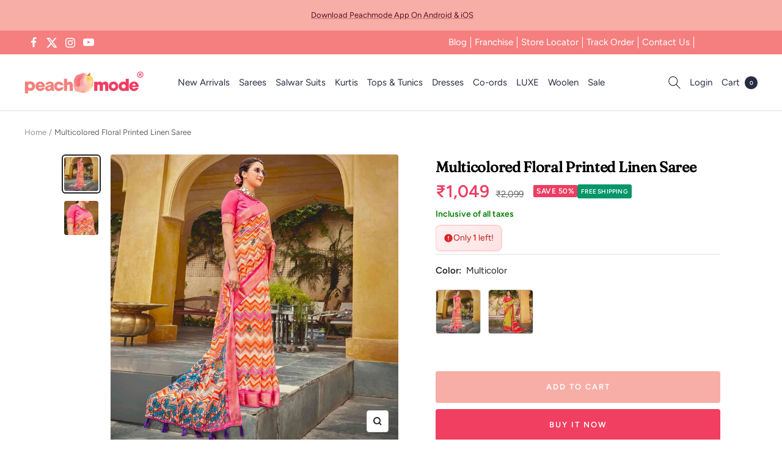

--- FILE ---
content_type: text/html; charset=utf-8
request_url: https://peachmode.com/products/12-18
body_size: 61763
content:
<!doctype html><html class="no-js" lang="en" dir="ltr">
  <head>
    <style data-shopify>
      #shop-hcaptcha-badge-container{
  bottom: 90px !important;
}
      .nav-popup #shopify-section-header{
        z-index: 0;
      }
    </style>
    <style id="w3_bg_load">div:not(.bgImg), section:not(.bgImg), iframelazy:not(.bgimg){background-image:none !important;}</style>
<script>    
    var w3LazyloadByPx=200, 
        blankImageWebpUrl = "//peachmode.com/cdn/shop/t/61/assets/1x1-transaprent.webp?v=110479683564912858021765992766",           
        w3LazyloadJs = 1,       
        w3Inp = 1,
        w3ExcludedJs=0;
	var w3pageshow = ""; !function () { var t = EventTarget.prototype.addEventListener; let e = [], n = []; function i(t) { n.click.push(t.target) } function s(t, i) { i > 3 || n[t].forEach((function (a) { var r = 0; if (e[t].forEach((function (t) { o(t, a) && (r = 1) })), !window.w3Html.eventEcr.includes(a) && !r && void 0 !== a.click) return window.w3Html.eventEcr.push(a), a.click(); window.w3Html.eventEcr.includes(a) || r || void 0 !== a.click || ["HTML", "BODY"].includes(a.parentNode.tagName) || (n[t] = [], n[t].push(a.parentNode), s(t, i++)) })) } function o(t, e) { return t == e || "string" == typeof e.tagName && !["HTML", "BODY"].includes(e.tagName) && o(t, e.parentNode) } e.click = [], n.click = [], n.touchstart = [], window.w3Html = [], window.w3Html.eventEcr = [], window.w3Html.class = "", window.w3Html["css-preloaded"] = 0, window.w3Html["data-css"] = 0, window.w3Html["data-css-loaded"] = 0, "onpageshow" in window && (window.onpageshow = function (t) { w3pageshow = t }), EventTarget.prototype.addEventListener = function (n, i, s) { ["click", "touchstart", "keydown", "keyup", "input", "blur", "focus", "pointerup", "pointerdown"].includes(n) && (-1 == window.w3Html.class.indexOf("w3_start") && ["click", "touchstart"].includes(n) && e.click.push(this), w3Inp && ["keydown", "keyup", "input", "blur", "focus", "pointerup", "pointerdown"].includes(n) && -1 == i.toString().indexOf("preventDefault") && -1 == i.toString().indexOf("stopPropagation(") && -1 == i.toString().indexOf("event.dispatch.apply") && ("object" != typeof s || "object" == typeof s && "boolean" != typeof s.passive) && ((s = "object" == typeof s ? s : []).passive = !0)), w3Inp && -1 != window.location.href.indexOf("?test-inp=") && console.log("rocket", this, n, i, s), t.call(this, n, i, s) }, document.querySelector("html").addEventListener("click", i, { passive: !0 }), window.addEventListener("w3-load", (function t() { return -1 != window.w3Html.class.indexOf("jsload") ? (document.querySelector("html").removeEventListener("click", i), setTimeout((function () { s("click", 0) }), 100)) : setTimeout((function () { t() }), 50) }), { passive: !0 }) }(); class w3LoadScripts { constructor(t) { this.triggerEvents = t, this.eventOptions = { passive: !0 }, this.userEventListener = this.triggerListener.bind(this), this.lazyTrigger, this.styleLoadFired, this.lazyScriptsLoadFired = 0, this.scriptsLoadFired = 0, this.excluded_js = w3ExcludedJs, this.w3LazyloadJs = w3LazyloadJs, this.w3_fonts = "undefined" != typeof w3GoogleFont ? w3GoogleFont : [], this.w3Styles = [], this.w3Scripts = { normal: [], async: [], defer: [], lazy: [] }, this.allJQueries = [] } userEventsAdd(t) { this.triggerEvents.forEach((e => window.addEventListener(e, t.userEventListener, t.eventOptions))) } userEventsRemove(t) { this.triggerEvents.forEach((e => window.removeEventListener(e, t.userEventListener, t.eventOptions))) } async triggerListener() { return await this.repaintFrame(), "function" == typeof requestIdleCallback ? this.idleCallback() : this.setTimeoutCallEvents() } idleCallback() { return requestIdleCallback((t => { this.callEvents() }), { timeout: 50 }) } setTimeoutCallEvents() { return setTimeout((function (t) { t.callEvents() }), 150, this) } callEvents() { this.userEventsRemove(this), this.lazyScriptsLoadFired = 1, this.addHtmlClass("w3_user"), "loading" === document.readyState ? (document.addEventListener("DOMContentLoaded", this.loadStyleResources.bind(this)), !this.scriptsLoadFire && document.addEventListener("DOMContentLoaded", this.loadResources.bind(this))) : (this.loadStyleResources(), !this.scriptsLoadFire && this.loadResources()) } async loadStyleResources() { this.styleLoadFired || (this.styleLoadFired = !0, this.registerStyles(), window.w3Html["data-css"] = this.w3Styles.length, this.preloadScripts(this.w3Styles), this.loadStylesPreloaded(), this.loadFonts(this.w3_fonts)) } async loadStylesPreloaded() { setTimeout((function (t) { 1 == window.w3Html["css-preloaded"] ? t.loadStyles(t.w3Styles) : t.loadStylesPreloaded() }), 200, this) } async loadResources() { this.scriptsLoadFired || (this.scriptsLoadFired = !0, this.holdEventListeners(), this.exeDocumentWrite(), this.registerScripts(), this.addHtmlClass("w3_start"), "function" == typeof w3EventsOnStartJs && w3EventsOnStartJs(), this.preloadScripts(this.w3Scripts.normal), this.preloadScripts(this.w3Scripts.defer), this.preloadScripts(this.w3Scripts.async), this.w3Analytics(), this.w3Boomerang(), await this.loadScripts(this.w3Scripts.normal), await this.loadScripts(this.w3Scripts.defer), await this.loadScripts(this.w3Scripts.async), await this.executeDomcontentloaded(), await this.executeWindowLoad(), window.dispatchEvent(new Event("w3-scripts-loaded")), this.addHtmlClass("w3_js"), "function" == typeof w3EventsOnEndJs && w3EventsOnEndJs(), this.lazyTrigger = setInterval(this.w3TriggerLazyScript, 500, this)) } async w3TriggerLazyScript(t) { t.lazyScriptsLoadFired && (await t.loadScripts(t.w3Scripts.lazy), t.addHtmlClass("jsload"), setTimeout(function () { t.addHtmlClass("jsload2") }, 1000), clearInterval(t.lazyTrigger)) } addHtmlClass(t) { document.getElementsByTagName("html")[0].classList.add(t), window.w3Html.class += " " + t } registerScripts() { document.querySelectorAll("script[type=lazyJs]").forEach((t => { t.hasAttribute("src") ? t.hasAttribute("async") && !1 !== t.async ? this.w3Scripts.async.push(t) : t.hasAttribute("defer") && !1 !== t.defer || "module" === t.getAttribute("data-w3-type") ? this.w3Scripts.defer.push(t) : this.w3Scripts.normal.push(t) : this.w3Scripts.normal.push(t) })), document.querySelectorAll("script[type=lazyExJs]").forEach((t => { this.w3Scripts.lazy.push(t) })) } registerStyles() { document.querySelectorAll("link[data-href]").forEach((t => { this.w3Styles.push(t) })) } async executeScript(t) { return new Promise(((e, n) => { const i = document.createElement("script");[...t.attributes].forEach((t => { let e = t.nodeName; "type" !== e && ("data-w3-type" === e && (e = "type"), i.setAttribute(e, t.nodeValue)) })), t.hasAttribute("src") ? (i.onload = () => { e() }, i.onerror = () => { e() }) : (i.text = t.text, e()), null !== t.parentNode && t.parentNode.replaceChild(i, t) })) } async executeStyles(t) { return function (t) { t.href = t.getAttribute("data-href"), t.removeAttribute("data-href"), t.rel = "stylesheet" }(t) } async loadScripts(t) { const e = t.shift(); return e ? (await this.executeScript(e), this.loadScripts(t)) : Promise.resolve() } async loadStyles(t) { const e = t.shift(); return e ? (this.executeStyles(e), this.loadStyles(t)) : "loaded" } async loadFonts(t) { var e = document.createDocumentFragment(); t.forEach((t => { const n = document.createElement("link"); n.href = t, n.rel = "stylesheet", e.appendChild(n) })), document.head.appendChild(e) } preloadScripts(t) { var e = document.createDocumentFragment(), n = 0, i = this;[...t].forEach((s => { const o = s.getAttribute("src"), a = s.getAttribute("data-href"), r = s.getAttribute("data-w3-type"); if (o) { const t = document.createElement("link"); t.href = o, t.rel = "module" == r ? "modulepreload" : "preload", t.as = "script", e.appendChild(t) } else if (a) { const s = document.createElement("link"); s.href = a, s.rel = "preload", s.as = "style", n++, t.length == n && (s.dataset.last = 1), e.appendChild(s), s.onload = function () { fetch(this.href, { mode: "no-cors" }).then((t => t.blob())).then((t => { i.updateCssLoader() })).catch((t => { i.updateCssLoader() })) }, s.onerror = function () { i.updateCssLoader() } } })), document.head.appendChild(e) } updateCssLoader() { window.w3Html["data-css-loaded"] = window.w3Html["data-css-loaded"] + 1, window.w3Html["data-css"] == window.w3Html["data-css-loaded"] && (window.w3Html["css-preloaded"] = 1) } holdEventListeners() { let t = {}; function e(e, n) { !function (e) { function n(n) { return t[e].eventsToRewrite.indexOf(n) >= 0 ? "w3-" + n : n } t[e] || (t[e] = { originalFunctions: { add: e.addEventListener, remove: e.removeEventListener }, eventsToRewrite: [] }, e.addEventListener = function () { arguments[0] = n(arguments[0]), t[e].originalFunctions.add.apply(e, arguments) }, e.removeEventListener = function () { arguments[0] = n(arguments[0]), t[e].originalFunctions.remove.apply(e, arguments) }) }(e), t[e].eventsToRewrite.push(n) } function n(t, e) { let n = t[e]; Object.defineProperty(t, e, { get: () => n || function () { }, set(i) { t["w3" + e] = n = i } }) } e(document, "DOMContentLoaded"), e(window, "DOMContentLoaded"), e(window, "load"), e(window, "pageshow"), e(document, "readystatechange"), n(document, "onreadystatechange"), n(window, "onload"), n(window, "onpageshow") } bindFunc(t, e, n) { if (-1 == window.w3Html.class.indexOf("w3_js")) return setTimeout((function (t, e, n, i) { t.bindFunc(e, n, i) }), 50, this, t, e, n); t.bind(e)(n) } holdJquery(t) { let e = window.jQuery; Object.defineProperty(window, "jQuery", { get: () => e, set(n) { if (n && n.fn && !t.allJQueries.includes(n)) { n.fn.ready = n.fn.init.prototype.ready = function (e) { if (void 0 !== e) return t.scriptsLoadFired ? t.domReadyFired ? t.bindFunc(e, document, n) : document.addEventListener("w3-DOMContentLoaded", (() => t.bindFunc(e, document, n))) : document.addEventListener("DOMContentLoaded", (() => e.bind(document)(n))), n(document) }; const e = n.fn.on; n.fn.on = n.fn.init.prototype.on = function () { if ("ready" == arguments[0] || "w3-DOMContentLoad" == arguments[0]) { if (this[0] !== document) return e.apply(this, arguments), this; if ("string" != typeof arguments[1]) return t.bindFunc(arguments[1], document, n) } if (this[0] === window) { function i(t) { return t.split(" ").map((t => "load" === t || 0 === t.indexOf("load") ? "w3-jquery-load" : t)).join(" ") } "string" == typeof arguments[0] || arguments[0] instanceof String ? arguments[0] = i(arguments[0]) : "object" == typeof arguments[0] && Object.keys(arguments[0]).forEach((t => { Object.assign(arguments[0], { [i(t)]: arguments[0][t] })[t] })) } return e.apply(this, arguments), this }, t.allJQueries.push(n) } e = n } }) } async executeDomcontentloaded() { this.domReadyFired = !0, document.w3readyState = document.readyState, await this.repaintFrame(), document.dispatchEvent(new Event("w3-DOMContentLoaded")), await this.repaintFrame(), window.dispatchEvent(new Event("w3-DOMContentLoaded")), await this.repaintFrame(), document.dispatchEvent(new Event("w3-readystatechange")), await this.repaintFrame(), document.w3onreadystatechange && document.w3onreadystatechange() } async executeWindowLoad() { if (-1 == window.w3Html.class.indexOf("w3_js")) return setTimeout((function (t) { t.executeWindowLoad() }), 10, this); await this.repaintFrame(), setTimeout((function () { window.dispatchEvent(new Event("w3-load")) }), 100), await this.repaintFrame(), window.w3onload && window.w3onload(), await this.repaintFrame(), this.allJQueries.forEach((t => t(window).trigger("w3-jquery-load"))), window.dispatchEvent(new Event("w3-pageshow")), await this.repaintFrame(), window.w3onpageshow && window.w3onpageshow(w3pageshow) } exeDocumentWrite() { const t = new Map; document.write = document.writeln = function (e) { const n = document.currentScript, i = document.createRange(), s = n.parentElement; let o = t.get(n); void 0 === o && (o = n.nextSibling, t.set(n, o)); const a = document.createDocumentFragment(); i.setStart(a, 0), a.appendChild(i.createContextualFragment(e)), s.insertBefore(a, o) } } async repaintFrame() { return new Promise((t => requestAnimationFrame(t))) } static execute() { const t = new w3LoadScripts(["keydown", "mousemove", "touchmove", "touchstart", "touchend", "wheel", "click"]); t.userEventsAdd(t), document.w3readyState = "loading", t.holdJquery(t), (!t.w3LazyloadJs || window.scrollY > 50 || "complete" == document.readyState || "interactive" == document.readyState) && t.triggerListener(); const e = setInterval((function (t) { null != document.body && (document.body.getBoundingClientRect().top < -30 && t.triggerListener(), clearInterval(e)) }), 500, t) } w3Analytics() { document.querySelectorAll(".analytics").forEach(function (e) { try{trekkie.integrations = !1; var t = document.createElement("script"); t.innerHTML = e.innerHTML, e.parentNode.insertBefore(t, e.nextSibling), e.parentNode.removeChild(e)}catch{console.log("error");} }) } w3Boomerang() { document.querySelectorAll(".boomerang").forEach(function (e) { window.BOOMR.version = !1; var t = document.createElement("script"); t.innerHTML = e.innerHTML, e.parentNode.insertBefore(t, e.nextSibling), e.parentNode.removeChild(e) }) } } w3LoadScripts.execute();
</script>
<script>
(() => {
    try {        
        const setAttribute = (element, attr, value) => element.setAttribute(attr, value);
        const removeAttribute = (element, attr) => element.removeAttribute(attr);        
        const observer = new MutationObserver((mutations) => {
            mutations.forEach(({ addedNodes }) => {
                addedNodes.forEach((node) => {
                    if (node.nodeType === 1) {
                        if (node.tagName === "SCRIPT" && node.id === 'web-pixels-manager-setup') {                        
                            node.type = "lazyJs";
                        } else if (node.tagName === "SCRIPT" && node.id === 'init_script' || node.id === 'bss-banner-config-data') {                                                    
                            node.type = "lazyJs";
                        } else if (node.tagName === "SCRIPT" && node.src.includes('webrex-converter') || node.innerHTML.includes('window.wscc_user') || node.innerHTML.includes('window.wscc_markets')) {                                                    
                            node.type = "lazyJs";
                        }
                    }
                });
            });
            if (document.documentElement.classList.contains("w3_start")) {
                observer.disconnect();
            }
        });
        observer.observe(document.documentElement, {
            childList: true,
            subtree: true
        });
    } catch (error) {
        console.error("Error in MutationObserver:", error);
    }
})();  
</script>
<script type="lazyJs">
    document.querySelectorAll('link[data-latehref]').forEach(link => {
        link.setAttribute('href', link.getAttribute('data-latehref'));
        link.removeAttribute('datalate-href');
    });
</script>

    <!-- Added by AVADA SEO Suite -->
    
    <!-- /Added by AVADA SEO Suite -->
    
    <meta charset="utf-8">
    <meta name="viewport" content="width=device-width, initial-scale=1.0, height=device-height, minimum-scale=1.0, maximum-scale=1.0">
    <meta name="theme-color" content="#ffffff">
    <title>
      Multicolored Floral Printed Linen Saree
    </title><meta name="description" content="Multicolored saree is prettified with printed work as shown which makes it appear classy. This saree is made of linen fabric which is accompanied with linen blouse piece which you can customise as per your design/style. Women can buy this saree to wear for their festive, homely events and ideal for any fashionista. Not"><link rel="canonical" href="https://peachmode.com/products/12-18"><link rel="shortcut icon" href="//peachmode.com/cdn/shop/files/peachmode-3_96x96.jpg?v=1655288482" type="image/png"><link rel="preconnect" href="https://cdn.shopify.com">
    <link rel="dns-prefetch" href="https://productreviews.shopifycdn.com">
    <link rel="dns-prefetch" href="https://www.google-analytics.com"><link rel="preconnect" href="https://fonts.shopifycdn.com" crossorigin>

    <script>
      // Google Tag Manager
      window.dataLayer = window.dataLayer || [];
      window.routes = {
        predictive_search_url: '/search/suggest',
      };
    </script>
    <meta property="og:type" content="product">
  <meta property="og:title" content="Multicolored Floral Printed Linen Saree">
  <meta property="product:price:amount" content="1,049.00">
  <meta property="product:price:currency" content="INR"><meta property="og:image" content="http://peachmode.com/cdn/shop/products/multicolored-floral-printed-linen-saree-peachmode-1.jpg?v=1669061849&width=1024">
  <meta property="og:image:secure_url" content="https://peachmode.com/cdn/shop/products/multicolored-floral-printed-linen-saree-peachmode-1.jpg?v=1669061849&width=1024">
  <meta property="og:image:width" content="2000">
  <meta property="og:image:height" content="2000"><meta property="og:description" content="Multicolored saree is prettified with printed work as shown which makes it appear classy. This saree is made of linen fabric which is accompanied with linen blouse piece which you can customise as per your design/style. Women can buy this saree to wear for their festive, homely events and ideal for any fashionista. Not"><meta property="og:url" content="https://peachmode.com/products/12-18">
<meta property="og:site_name" content="Peachmode"><meta name="twitter:card" content="summary"><meta name="twitter:title" content="Multicolored Floral Printed Linen Saree">
  <meta name="twitter:description" content="Multicolored saree is prettified with printed work as shown which makes it appear classy. This saree is made of linen fabric which is accompanied with linen blouse piece which you can customise as per your design/style. Women can buy this saree to wear for their festive, homely events and ideal for any fashionista.
Note:- The actual product may differ slightly in color and design from the one illustrated in the images when compared with computer or mobile screen."><meta name="twitter:image" content="https://peachmode.com/cdn/shop/products/multicolored-floral-printed-linen-saree-peachmode-1.jpg?v=1669061849&width=1200">
  <meta name="twitter:image:alt" content="Multicolored Floral Printed Linen Saree - Peachmode">
    <script type="application/ld+json">{"@context":"http:\/\/schema.org\/","@id":"\/products\/12-18#product","@type":"Product","brand":{"@type":"Brand","name":"Peachmode"},"category":"Saree","description":"Multicolored saree is prettified with printed work as shown which makes it appear classy. This saree is made of linen fabric which is accompanied with linen blouse piece which you can customise as per your design\/style. Women can buy this saree to wear for their festive, homely events and ideal for any fashionista.\nNote:- The actual product may differ slightly in color and design from the one illustrated in the images when compared with computer or mobile screen.","image":"https:\/\/peachmode.com\/cdn\/shop\/products\/multicolored-floral-printed-linen-saree-peachmode-1.jpg?v=1669061849\u0026width=1920","name":"Multicolored Floral Printed Linen Saree","offers":{"@id":"\/products\/12-18?variant=43251888259293#offer","@type":"Offer","availability":"http:\/\/schema.org\/InStock","price":"1049.00","priceCurrency":"INR","url":"https:\/\/peachmode.com\/products\/12-18?variant=43251888259293"},"sku":"SRYNS-LINEN-SILK-LK-60","url":"https:\/\/peachmode.com\/products\/12-18"}</script><script type="application/ld+json">
  {
    "@context": "https://schema.org",
    "@type": "BreadcrumbList",
    "itemListElement": [{
        "@type": "ListItem",
        "position": 1,
        "name": "Home",
        "item": "https://peachmode.com"
      },{
            "@type": "ListItem",
            "position": 2,
            "name": "Multicolored Floral Printed Linen Saree",
            "item": "https://peachmode.com/products/12-18"
          }]
  }
</script>
    <link rel="preload" href="//peachmode.com/cdn/fonts/fraunces/fraunces_n4.8e6986daad4907c36a536fb8d55aaf5318c974ca.woff2" as="font" type="font/woff2" crossorigin><link rel="preload" href="//peachmode.com/cdn/fonts/figtree/figtree_n4.3c0838aba1701047e60be6a99a1b0a40ce9b8419.woff2" as="font" type="font/woff2" crossorigin><style>
  /* Typography (heading) */
  @font-face {
  font-family: Fraunces;
  font-weight: 400;
  font-style: normal;
  font-display: swap;
  src: url("//peachmode.com/cdn/fonts/fraunces/fraunces_n4.8e6986daad4907c36a536fb8d55aaf5318c974ca.woff2") format("woff2"),
       url("//peachmode.com/cdn/fonts/fraunces/fraunces_n4.879060358fafcf2c4c4b6df76c608dc301ced93b.woff") format("woff");
}

@font-face {
  font-family: Fraunces;
  font-weight: 400;
  font-style: italic;
  font-display: swap;
  src: url("//peachmode.com/cdn/fonts/fraunces/fraunces_i4.e09716ed61c0a2362812f958774186e93f19000f.woff2") format("woff2"),
       url("//peachmode.com/cdn/fonts/fraunces/fraunces_i4.8d7d036539670404ec5904eabafe8f06e152c5c7.woff") format("woff");
}

/* Typography (body) */
  @font-face {
  font-family: Figtree;
  font-weight: 400;
  font-style: normal;
  font-display: swap;
  src: url("//peachmode.com/cdn/fonts/figtree/figtree_n4.3c0838aba1701047e60be6a99a1b0a40ce9b8419.woff2") format("woff2"),
       url("//peachmode.com/cdn/fonts/figtree/figtree_n4.c0575d1db21fc3821f17fd6617d3dee552312137.woff") format("woff");
}

@font-face {
  font-family: Figtree;
  font-weight: 400;
  font-style: italic;
  font-display: swap;
  src: url("//peachmode.com/cdn/fonts/figtree/figtree_i4.89f7a4275c064845c304a4cf8a4a586060656db2.woff2") format("woff2"),
       url("//peachmode.com/cdn/fonts/figtree/figtree_i4.6f955aaaafc55a22ffc1f32ecf3756859a5ad3e2.woff") format("woff");
}

@font-face {
  font-family: Figtree;
  font-weight: 600;
  font-style: normal;
  font-display: swap;
  src: url("//peachmode.com/cdn/fonts/figtree/figtree_n6.9d1ea52bb49a0a86cfd1b0383d00f83d3fcc14de.woff2") format("woff2"),
       url("//peachmode.com/cdn/fonts/figtree/figtree_n6.f0fcdea525a0e47b2ae4ab645832a8e8a96d31d3.woff") format("woff");
}

@font-face {
  font-family: Figtree;
  font-weight: 600;
  font-style: italic;
  font-display: swap;
  src: url("//peachmode.com/cdn/fonts/figtree/figtree_i6.702baae75738b446cfbed6ac0d60cab7b21e61ba.woff2") format("woff2"),
       url("//peachmode.com/cdn/fonts/figtree/figtree_i6.6b8dc40d16c9905d29525156e284509f871ce8f9.woff") format("woff");
}

:root {--heading-color: 0, 0, 0;
    --text-color: 34, 34, 34;
    --background: 255, 255, 255;
    --secondary-background: 245, 241, 236;
    --border-color: 222, 222, 222;
    --border-color-darker: 167, 167, 167;
    --success-color: 46, 158, 123;
    --success-background: 213, 236, 229;
    --error-color: 222, 42, 42;
    --error-background: 253, 240, 240;
    --primary-button-background: 241, 63, 98;
    --primary-button-text-color: 255, 255, 255;
    --secondary-button-background: 247, 174, 166;
    --secondary-button-text-color: 255, 255, 255;
    --product-star-rating: 246, 164, 41;
    --product-on-sale-accent: 238, 61, 99;
    --product-sold-out-accent: 111, 113, 155;
    --product-custom-label-background: 64, 93, 230;
    --product-custom-label-text-color: 255, 255, 255;
    --product-custom-label-2-background: 243, 229, 182;
    --product-custom-label-2-text-color: 0, 0, 0;
    --product-low-stock-text-color: 222, 42, 42;
    --product-in-stock-text-color: 46, 158, 123;
    --loading-bar-background: 34, 34, 34;

    /* We duplicate some "base" colors as root colors, which is useful to use on drawer elements or popover without. Those should not be overridden to avoid issues */
    --root-heading-color: 0, 0, 0;
    --root-text-color: 34, 34, 34;
    --root-background: 255, 255, 255;
    --root-border-color: 222, 222, 222;
    --root-primary-button-background: 241, 63, 98;
    --root-primary-button-text-color: 255, 255, 255;

    --base-font-size: 15px;
    --heading-font-family: Fraunces, serif;
    --heading-font-weight: 400;
    --heading-font-style: normal;
    --heading-text-transform: normal;
    --text-font-family: Figtree, sans-serif;
    --text-font-weight: 400;
    --text-font-style: normal;
    --text-font-bold-weight: 600;

    /* Typography (font size) */
    --heading-xxsmall-font-size: 11px;
    --heading-xsmall-font-size: 11px;
    --heading-small-font-size: 12px;
    --heading-large-font-size: 36px;
    --heading-h1-font-size: 36px;
    --heading-h2-font-size: 30px;
    --heading-h3-font-size: 26px;
    --heading-h4-font-size: 24px;
    --heading-h5-font-size: 20px;
    --heading-h6-font-size: 16px;

    /* Control the look and feel of the theme by changing radius of various elements */
    --button-border-radius: 4px;
    --block-border-radius: 8px;
    --block-border-radius-reduced: 4px;
    --color-swatch-border-radius: 100%;

    /* Button size */
    --button-height: 48px;
    --button-small-height: 40px;

    /* Form related */
    --form-input-field-height: 48px;
    --form-input-gap: 16px;
    --form-submit-margin: 24px;

    /* Product listing related variables */
    --product-list-block-spacing: 32px;

    /* Video related */
    --play-button-background: 255, 255, 255;
    --play-button-arrow: 34, 34, 34;

    /* RTL support */
    --transform-logical-flip: 1;
    --transform-origin-start: left;
    --transform-origin-end: right;

    /* Other */
    --zoom-cursor-svg-url: url(//peachmode.com/cdn/shop/t/61/assets/zoom-cursor.svg?v=168007976863815382111765992778);
    --arrow-right-svg-url: url(//peachmode.com/cdn/shop/t/61/assets/arrow-right.svg?v=2151866357717726961765992778);
    --arrow-left-svg-url: url(//peachmode.com/cdn/shop/t/61/assets/arrow-left.svg?v=28017100529542663401765992777);

    /* Some useful variables that we can reuse in our CSS. Some explanation are needed for some of them:
       - container-max-width-minus-gutters: represents the container max width without the edge gutters
       - container-outer-width: considering the screen width, represent all the space outside the container
       - container-outer-margin: same as container-outer-width but get set to 0 inside a container
       - container-inner-width: the effective space inside the container (minus gutters)
       - grid-column-width: represents the width of a single column of the grid
       - vertical-breather: this is a variable that defines the global "spacing" between sections, and inside the section
                            to create some "breath" and minimum spacing
     */
    --container-max-width: 1600px;
    --container-gutter: 24px;
    --container-max-width-minus-gutters: calc(var(--container-max-width) - (var(--container-gutter)) * 2);
    --container-outer-width: max(calc((100vw - var(--container-max-width-minus-gutters)) / 2), var(--container-gutter));
    --container-outer-margin: var(--container-outer-width);
    --container-inner-width: calc(100vw - var(--container-outer-width) * 2);

    --grid-column-count: 10;
    --grid-gap: 24px;
    --grid-column-width: calc((100vw - var(--container-outer-width) * 2 - var(--grid-gap) * (var(--grid-column-count) - 1)) / var(--grid-column-count));

    --vertical-breather: 28px;
    --vertical-breather-tight: 28px;

    /* Shopify related variables */
    --payment-terms-background-color: #ffffff;
  }

  @media screen and (min-width: 741px) {
    :root {
      --container-gutter: 40px;
      --grid-column-count: 20;
      --vertical-breather: 40px;
      --vertical-breather-tight: 40px;

      /* Typography (font size) */
      --heading-xsmall-font-size: 12px;
      --heading-small-font-size: 13px;
      --heading-large-font-size: 52px;
      --heading-h1-font-size: 48px;
      --heading-h2-font-size: 38px;
      --heading-h3-font-size: 32px;
      --heading-h4-font-size: 24px;
      --heading-h5-font-size: 20px;
      --heading-h6-font-size: 18px;

      /* Form related */
      --form-input-field-height: 52px;
      --form-submit-margin: 32px;

      /* Button size */
      --button-height: 52px;
      --button-small-height: 44px;
    }
  }

  @media screen and (min-width: 1200px) {
    :root {
      --vertical-breather: 48px;
      --vertical-breather-tight: 48px;
      --product-list-block-spacing: 5px;
      
      /* Typography */
      --heading-large-font-size: 64px;
      --heading-h1-font-size: 56px;
      --heading-h2-font-size: 48px;
      --heading-h3-font-size: 36px;
      --heading-h4-font-size: 30px;
      --heading-h5-font-size: 24px;
      --heading-h6-font-size: 18px;
    }
  }

  @media screen and (min-width: 1600px) {
    :root {
      --vertical-breather: 48px;
      --vertical-breather-tight: 48px;
    }
    }
  @media screen and (max-width: 740px) {  
      :root {
        --container-gutter: 15px;
      }  
  }
</style>
    <script>
  // This allows to expose several variables to the global scope, to be used in scripts
  window.themeVariables = {
    settings: {
      direction: "ltr",
      pageType: "product",
      cartCount: 0,
      moneyFormat: "\u003cspan class=\"money\"\u003e₹{{amount}}\u003c\/span\u003e",
      moneyWithCurrencyFormat: "\u003cspan class=\"money\"\u003e₹{{amount}}\u003c\/span\u003e",
      showVendor: false,
      discountMode: "percentage",
      currencyCodeEnabled: false,
      searchMode: "",
      searchUnavailableProducts: "show",
      cartType: "drawer",
      cartCurrency: "INR",
      mobileZoomFactor: 2.5
    },

    routes: {
      host: "peachmode.com",
      rootUrl: "\/",
      rootUrlWithoutSlash: '',
      cartUrl: "\/cart",
      cartAddUrl: "\/cart\/add",
      cartChangeUrl: "\/cart\/change",
      searchUrl: "\/search",
      predictiveSearchUrl: "\/search\/suggest",
      productRecommendationsUrl: "\/recommendations\/products"
    },

    strings: {
      accessibilityDelete: "Delete",
      accessibilityClose: "Close",
      collectionSoldOut: "Sold out",
      collectionDiscount: "Save @savings@",
      productSalePrice: "Sale price",
      productRegularPrice: "Regular price",
      productFormUnavailable: "Unavailable",
      productFormSoldOut: "Sold out",
      productFormPreOrder: "Pre-order",
      productFormAddToCart: "Add to cart",
      searchNoResults: "No results could be found.",
      searchNewSearch: "New search",
      searchProducts: "Products",
      searchArticles: "Journal",
      searchPages: "Pages",
      searchCollections: "Collections",
      cartViewCart: "View cart",
      cartItemAdded: "Item added to your cart!",
      cartItemAddedShort: "Added to your cart!",
      cartAddOrderNote: "Add order note",
      cartEditOrderNote: "Edit order note",
      shippingEstimatorNoResults: "Sorry, we do not ship to your address.",
      shippingEstimatorOneResult: "There is one shipping rate for your address:",
      shippingEstimatorMultipleResults: "There are several shipping rates for your address:",
      shippingEstimatorError: "One or more error occurred while retrieving shipping rates:"
    },

    libs: {
      flickity: "\/\/peachmode.com\/cdn\/shop\/t\/61\/assets\/flickity.aio.min.js?v=174954276502056882201765992767",
      photoswipe: "\/\/peachmode.com\/cdn\/shop\/t\/61\/assets\/photoswipe.aio.min.js?v=73560703036974866641765992767",
      qrCode: "\/\/peachmode.com\/cdn\/shopifycloud\/storefront\/assets\/themes_support\/vendor\/qrcode-3f2b403b.js"
    },

    breakpoints: {
      phone: 'screen and (max-width: 740px)',
      tablet: 'screen and (min-width: 741px) and (max-width: 999px)',
      tabletAndUp: 'screen and (min-width: 741px)',
      pocket: 'screen and (max-width: 999px)',
      lap: 'screen and (min-width: 1000px) and (max-width: 1199px)',
      lapAndUp: 'screen and (min-width: 1000px)',
      desktop: 'screen and (min-width: 1200px)',
      wide: 'screen and (min-width: 1400px)'
    }
  };

  window.addEventListener('pageshow', async () => {
    const cartContent = await (await fetch(`${window.themeVariables.routes.cartUrl}.js`, {cache: 'reload'})).json();
    document.documentElement.dispatchEvent(new CustomEvent('cart:refresh', {detail: {cart: cartContent}}));
  });

  if ('noModule' in HTMLScriptElement.prototype) {
    // Old browsers (like IE) that does not support module will be considered as if not executing JS at all
    document.documentElement.className = document.documentElement.className.replace('no-js', 'js');

    requestAnimationFrame(() => {
      const viewportHeight = (window.visualViewport ? window.visualViewport.height : document.documentElement.clientHeight);
      document.documentElement.style.setProperty('--window-height',viewportHeight + 'px');
    });
  }// We save the product ID in local storage to be eventually used for recently viewed section
    try {
      const items = JSON.parse(localStorage.getItem('theme:recently-viewed-products') || '[]');

      // We check if the current product already exists, and if it does not, we add it at the start
      if (!items.includes(7840921682141)) {
        items.unshift(7840921682141);
      }

      localStorage.setItem('theme:recently-viewed-products', JSON.stringify(items.slice(0, 20)));
    } catch (e) {
      // Safari in private mode does not allow setting item, we silently fail
    }</script>
    <link rel="stylesheet" href="//peachmode.com/cdn/shop/t/61/assets/theme.aio.min.css?v=52452257549957382451765992767">
    <link rel="stylesheet" href="//peachmode.com/cdn/shop/t/61/assets/custom.aio.min.css?v=25884722545021849631766062454">
    
    <link rel="stylesheet" href="//peachmode.com/cdn/shop/t/61/assets/dawn-predictive-search.css?v=69685659959077862871765992767"><link
            rel="stylesheet"
            href="//peachmode.com/cdn/shop/t/61/assets/component-predictive-search.css?v=150563068649582693091765992766"
            media="print"
            onload="this.media='all'"
          ><script src="//peachmode.com/cdn/shop/t/61/assets/dawn-animations.js?v=88693664871331136111765992767" defer="defer"></script>
    <script src="//peachmode.com/cdn/shop/t/61/assets/details-modal.js?v=25581673532751508451765992767" defer="defer"></script>
    <script src="//peachmode.com/cdn/shop/t/61/assets/dawn-search-form.js?v=133129549252120666541765992767" defer="defer"></script>
    <script src="//peachmode.com/cdn/shop/t/61/assets/dawn-predictive-search.js?v=4422835150210213861765992767" defer="defer"></script>
    <link rel="stylesheet" href="//peachmode.com/cdn/shop/t/61/assets/dawn-component-search.css?v=130452956895061726391765992767">
    
    <script src="//peachmode.com/cdn/shop/t/61/assets/vendor.aio.min.js?v=57703696516694774791765992767" defer></script>
    <script src="//peachmode.com/cdn/shop/t/61/assets/theme.aio.min.js?v=39839352780065757301765992767" defer></script>
    <script src="//peachmode.com/cdn/shop/t/61/assets/custom.js?v=27375399619088694201765992766" defer></script>
    
    <script>window.performance && window.performance.mark && window.performance.mark('shopify.content_for_header.start');</script><meta name="google-site-verification" content="f9uybb_J0GE_fTiCLNnOwMx3sgPNGpeMjE8pEph-pOk">
<meta id="shopify-digital-wallet" name="shopify-digital-wallet" content="/63748341981/digital_wallets/dialog">
<meta id="in-context-paypal-metadata" data-shop-id="63748341981" data-venmo-supported="false" data-environment="production" data-locale="en_US" data-paypal-v4="true" data-currency="INR">
<link rel="alternate" hreflang="x-default" href="https://peachmode.com/products/12-18">
<link rel="alternate" hreflang="en-AE" href="https://peachmode.com/en-uae/products/12-18">
<link rel="alternate" hreflang="en-KW" href="https://peachmode.com/en-uae/products/12-18">
<link rel="alternate" hreflang="en-LK" href="https://peachmode.com/en-uae/products/12-18">
<link rel="alternate" hreflang="en-MU" href="https://peachmode.com/en-uae/products/12-18">
<link rel="alternate" hreflang="en-MY" href="https://peachmode.com/en-uae/products/12-18">
<link rel="alternate" hreflang="en-QA" href="https://peachmode.com/en-uae/products/12-18">
<link rel="alternate" hreflang="en-SA" href="https://peachmode.com/en-uae/products/12-18">
<link rel="alternate" hreflang="en-SG" href="https://peachmode.com/en-uae/products/12-18">
<link rel="alternate" hreflang="en-TH" href="https://peachmode.com/en-uae/products/12-18">
<link rel="alternate" hreflang="en-VN" href="https://peachmode.com/en-uae/products/12-18">
<link rel="alternate" hreflang="en-ZA" href="https://peachmode.com/en-uae/products/12-18">
<link rel="alternate" hreflang="en-CA" href="https://peachmode.com/en-usa/products/12-18">
<link rel="alternate" hreflang="en-US" href="https://peachmode.com/en-usa/products/12-18">
<link rel="alternate" hreflang="en-AT" href="https://peachmode.com/en-eu/products/12-18">
<link rel="alternate" hreflang="en-BE" href="https://peachmode.com/en-eu/products/12-18">
<link rel="alternate" hreflang="en-CH" href="https://peachmode.com/en-eu/products/12-18">
<link rel="alternate" hreflang="en-CZ" href="https://peachmode.com/en-eu/products/12-18">
<link rel="alternate" hreflang="en-DE" href="https://peachmode.com/en-eu/products/12-18">
<link rel="alternate" hreflang="en-DK" href="https://peachmode.com/en-eu/products/12-18">
<link rel="alternate" hreflang="en-ES" href="https://peachmode.com/en-eu/products/12-18">
<link rel="alternate" hreflang="en-FI" href="https://peachmode.com/en-eu/products/12-18">
<link rel="alternate" hreflang="en-FR" href="https://peachmode.com/en-eu/products/12-18">
<link rel="alternate" hreflang="en-GB" href="https://peachmode.com/en-eu/products/12-18">
<link rel="alternate" hreflang="en-IE" href="https://peachmode.com/en-eu/products/12-18">
<link rel="alternate" hreflang="en-IL" href="https://peachmode.com/en-eu/products/12-18">
<link rel="alternate" hreflang="en-IT" href="https://peachmode.com/en-eu/products/12-18">
<link rel="alternate" hreflang="en-NL" href="https://peachmode.com/en-eu/products/12-18">
<link rel="alternate" hreflang="en-NO" href="https://peachmode.com/en-eu/products/12-18">
<link rel="alternate" hreflang="en-PL" href="https://peachmode.com/en-eu/products/12-18">
<link rel="alternate" hreflang="en-PT" href="https://peachmode.com/en-eu/products/12-18">
<link rel="alternate" hreflang="en-SE" href="https://peachmode.com/en-eu/products/12-18">
<link rel="alternate" hreflang="en-AU" href="https://peachmode.com/en-au/products/12-18">
<link rel="alternate" hreflang="en-FJ" href="https://peachmode.com/en-au/products/12-18">
<link rel="alternate" hreflang="en-HK" href="https://peachmode.com/en-au/products/12-18">
<link rel="alternate" hreflang="en-JP" href="https://peachmode.com/en-au/products/12-18">
<link rel="alternate" hreflang="en-NZ" href="https://peachmode.com/en-au/products/12-18">
<link rel="alternate" hreflang="en-IN" href="https://peachmode.com/products/12-18">
<link rel="alternate" type="application/json+oembed" href="https://peachmode.com/products/12-18.oembed">
<script async="async" src="/checkouts/internal/preloads.js?locale=en-IN"></script>
<script id="shopify-features" type="application/json">{"accessToken":"624de472c678fb3b99635fb7da9e76fb","betas":["rich-media-storefront-analytics"],"domain":"peachmode.com","predictiveSearch":true,"shopId":63748341981,"locale":"en"}</script>
<script>var Shopify = Shopify || {};
Shopify.shop = "peachm.myshopify.com";
Shopify.locale = "en";
Shopify.currency = {"active":"INR","rate":"1.0"};
Shopify.country = "IN";
Shopify.theme = {"name":"Live Theme 17.12.25","id":157155950813,"schema_name":"Focal","schema_version":"12.3.0","theme_store_id":null,"role":"main"};
Shopify.theme.handle = "null";
Shopify.theme.style = {"id":null,"handle":null};
Shopify.cdnHost = "peachmode.com/cdn";
Shopify.routes = Shopify.routes || {};
Shopify.routes.root = "/";</script>
<script type="module">!function(o){(o.Shopify=o.Shopify||{}).modules=!0}(window);</script>
<script>!function(o){function n(){var o=[];function n(){o.push(Array.prototype.slice.apply(arguments))}return n.q=o,n}var t=o.Shopify=o.Shopify||{};t.loadFeatures=n(),t.autoloadFeatures=n()}(window);</script>
<script id="shop-js-analytics" type="application/json">{"pageType":"product"}</script>
<script defer="defer" async type="module" src="//peachmode.com/cdn/shopifycloud/shop-js/modules/v2/client.init-shop-cart-sync_BT-GjEfc.en.esm.js"></script>
<script defer="defer" async type="module" src="//peachmode.com/cdn/shopifycloud/shop-js/modules/v2/chunk.common_D58fp_Oc.esm.js"></script>
<script defer="defer" async type="module" src="//peachmode.com/cdn/shopifycloud/shop-js/modules/v2/chunk.modal_xMitdFEc.esm.js"></script>
<script type="module">
  await import("//peachmode.com/cdn/shopifycloud/shop-js/modules/v2/client.init-shop-cart-sync_BT-GjEfc.en.esm.js");
await import("//peachmode.com/cdn/shopifycloud/shop-js/modules/v2/chunk.common_D58fp_Oc.esm.js");
await import("//peachmode.com/cdn/shopifycloud/shop-js/modules/v2/chunk.modal_xMitdFEc.esm.js");

  window.Shopify.SignInWithShop?.initShopCartSync?.({"fedCMEnabled":true,"windoidEnabled":true});

</script>
<script>(function() {
  var isLoaded = false;
  function asyncLoad() {
    if (isLoaded) return;
    isLoaded = true;
    var urls = ["https:\/\/loox.io\/widget\/N1gBr7V_Ih\/loox.1652507684332.js?shop=peachm.myshopify.com","https:\/\/seo.apps.avada.io\/scripttag\/avada-seo-installed.js?shop=peachm.myshopify.com","https:\/\/cdn1.avada.io\/flying-pages\/module.js?shop=peachm.myshopify.com","https:\/\/tracker.wigzopush.com\/shopify.js?orgtoken=KOQ9PhHoQYSMUuwjrHcXjA\u0026shop=peachm.myshopify.com"];
    for (var i = 0; i < urls.length; i++) {
      var s = document.createElement('script');
      s.type = 'text/javascript';
      s.async = true;
      s.src = urls[i];
      var x = document.getElementsByTagName('script')[0];
      x.parentNode.insertBefore(s, x);
    }
  };
  if(window.attachEvent) {
    window.attachEvent('onload', asyncLoad);
  } else {
    window.addEventListener('load', asyncLoad, false);
  }
})();</script>
<script id="__st">var __st={"a":63748341981,"offset":19800,"reqid":"11db7f18-1c0f-4f9d-a220-113e164b791a-1769308213","pageurl":"peachmode.com\/products\/12-18","u":"f55a646bebd1","p":"product","rtyp":"product","rid":7840921682141};</script>
<script>window.ShopifyPaypalV4VisibilityTracking = true;</script>
<script id="captcha-bootstrap">!function(){'use strict';const t='contact',e='account',n='new_comment',o=[[t,t],['blogs',n],['comments',n],[t,'customer']],c=[[e,'customer_login'],[e,'guest_login'],[e,'recover_customer_password'],[e,'create_customer']],r=t=>t.map((([t,e])=>`form[action*='/${t}']:not([data-nocaptcha='true']) input[name='form_type'][value='${e}']`)).join(','),a=t=>()=>t?[...document.querySelectorAll(t)].map((t=>t.form)):[];function s(){const t=[...o],e=r(t);return a(e)}const i='password',u='form_key',d=['recaptcha-v3-token','g-recaptcha-response','h-captcha-response',i],f=()=>{try{return window.sessionStorage}catch{return}},m='__shopify_v',_=t=>t.elements[u];function p(t,e,n=!1){try{const o=window.sessionStorage,c=JSON.parse(o.getItem(e)),{data:r}=function(t){const{data:e,action:n}=t;return t[m]||n?{data:e,action:n}:{data:t,action:n}}(c);for(const[e,n]of Object.entries(r))t.elements[e]&&(t.elements[e].value=n);n&&o.removeItem(e)}catch(o){console.error('form repopulation failed',{error:o})}}const l='form_type',E='cptcha';function T(t){t.dataset[E]=!0}const w=window,h=w.document,L='Shopify',v='ce_forms',y='captcha';let A=!1;((t,e)=>{const n=(g='f06e6c50-85a8-45c8-87d0-21a2b65856fe',I='https://cdn.shopify.com/shopifycloud/storefront-forms-hcaptcha/ce_storefront_forms_captcha_hcaptcha.v1.5.2.iife.js',D={infoText:'Protected by hCaptcha',privacyText:'Privacy',termsText:'Terms'},(t,e,n)=>{const o=w[L][v],c=o.bindForm;if(c)return c(t,g,e,D).then(n);var r;o.q.push([[t,g,e,D],n]),r=I,A||(h.body.append(Object.assign(h.createElement('script'),{id:'captcha-provider',async:!0,src:r})),A=!0)});var g,I,D;w[L]=w[L]||{},w[L][v]=w[L][v]||{},w[L][v].q=[],w[L][y]=w[L][y]||{},w[L][y].protect=function(t,e){n(t,void 0,e),T(t)},Object.freeze(w[L][y]),function(t,e,n,w,h,L){const[v,y,A,g]=function(t,e,n){const i=e?o:[],u=t?c:[],d=[...i,...u],f=r(d),m=r(i),_=r(d.filter((([t,e])=>n.includes(e))));return[a(f),a(m),a(_),s()]}(w,h,L),I=t=>{const e=t.target;return e instanceof HTMLFormElement?e:e&&e.form},D=t=>v().includes(t);t.addEventListener('submit',(t=>{const e=I(t);if(!e)return;const n=D(e)&&!e.dataset.hcaptchaBound&&!e.dataset.recaptchaBound,o=_(e),c=g().includes(e)&&(!o||!o.value);(n||c)&&t.preventDefault(),c&&!n&&(function(t){try{if(!f())return;!function(t){const e=f();if(!e)return;const n=_(t);if(!n)return;const o=n.value;o&&e.removeItem(o)}(t);const e=Array.from(Array(32),(()=>Math.random().toString(36)[2])).join('');!function(t,e){_(t)||t.append(Object.assign(document.createElement('input'),{type:'hidden',name:u})),t.elements[u].value=e}(t,e),function(t,e){const n=f();if(!n)return;const o=[...t.querySelectorAll(`input[type='${i}']`)].map((({name:t})=>t)),c=[...d,...o],r={};for(const[a,s]of new FormData(t).entries())c.includes(a)||(r[a]=s);n.setItem(e,JSON.stringify({[m]:1,action:t.action,data:r}))}(t,e)}catch(e){console.error('failed to persist form',e)}}(e),e.submit())}));const S=(t,e)=>{t&&!t.dataset[E]&&(n(t,e.some((e=>e===t))),T(t))};for(const o of['focusin','change'])t.addEventListener(o,(t=>{const e=I(t);D(e)&&S(e,y())}));const B=e.get('form_key'),M=e.get(l),P=B&&M;t.addEventListener('DOMContentLoaded',(()=>{const t=y();if(P)for(const e of t)e.elements[l].value===M&&p(e,B);[...new Set([...A(),...v().filter((t=>'true'===t.dataset.shopifyCaptcha))])].forEach((e=>S(e,t)))}))}(h,new URLSearchParams(w.location.search),n,t,e,['guest_login'])})(!0,!0)}();</script>
<script integrity="sha256-4kQ18oKyAcykRKYeNunJcIwy7WH5gtpwJnB7kiuLZ1E=" data-source-attribution="shopify.loadfeatures" defer="defer" src="//peachmode.com/cdn/shopifycloud/storefront/assets/storefront/load_feature-a0a9edcb.js" crossorigin="anonymous"></script>
<script data-source-attribution="shopify.dynamic_checkout.dynamic.init">var Shopify=Shopify||{};Shopify.PaymentButton=Shopify.PaymentButton||{isStorefrontPortableWallets:!0,init:function(){window.Shopify.PaymentButton.init=function(){};var t=document.createElement("script");t.src="https://peachmode.com/cdn/shopifycloud/portable-wallets/latest/portable-wallets.en.js",t.type="module",document.head.appendChild(t)}};
</script>
<script data-source-attribution="shopify.dynamic_checkout.buyer_consent">
  function portableWalletsHideBuyerConsent(e){var t=document.getElementById("shopify-buyer-consent"),n=document.getElementById("shopify-subscription-policy-button");t&&n&&(t.classList.add("hidden"),t.setAttribute("aria-hidden","true"),n.removeEventListener("click",e))}function portableWalletsShowBuyerConsent(e){var t=document.getElementById("shopify-buyer-consent"),n=document.getElementById("shopify-subscription-policy-button");t&&n&&(t.classList.remove("hidden"),t.removeAttribute("aria-hidden"),n.addEventListener("click",e))}window.Shopify?.PaymentButton&&(window.Shopify.PaymentButton.hideBuyerConsent=portableWalletsHideBuyerConsent,window.Shopify.PaymentButton.showBuyerConsent=portableWalletsShowBuyerConsent);
</script>
<script>
  function portableWalletsCleanup(e){e&&e.src&&console.error("Failed to load portable wallets script "+e.src);var t=document.querySelectorAll("shopify-accelerated-checkout .shopify-payment-button__skeleton, shopify-accelerated-checkout-cart .wallet-cart-button__skeleton"),e=document.getElementById("shopify-buyer-consent");for(let e=0;e<t.length;e++)t[e].remove();e&&e.remove()}function portableWalletsNotLoadedAsModule(e){e instanceof ErrorEvent&&"string"==typeof e.message&&e.message.includes("import.meta")&&"string"==typeof e.filename&&e.filename.includes("portable-wallets")&&(window.removeEventListener("error",portableWalletsNotLoadedAsModule),window.Shopify.PaymentButton.failedToLoad=e,"loading"===document.readyState?document.addEventListener("DOMContentLoaded",window.Shopify.PaymentButton.init):window.Shopify.PaymentButton.init())}window.addEventListener("error",portableWalletsNotLoadedAsModule);
</script>

<script type="module" src="https://peachmode.com/cdn/shopifycloud/portable-wallets/latest/portable-wallets.en.js" onError="portableWalletsCleanup(this)" crossorigin="anonymous"></script>
<script nomodule>
  document.addEventListener("DOMContentLoaded", portableWalletsCleanup);
</script>

<link id="shopify-accelerated-checkout-styles" rel="stylesheet" media="screen" href="https://peachmode.com/cdn/shopifycloud/portable-wallets/latest/accelerated-checkout-backwards-compat.css" crossorigin="anonymous">
<style id="shopify-accelerated-checkout-cart">
        #shopify-buyer-consent {
  margin-top: 1em;
  display: inline-block;
  width: 100%;
}

#shopify-buyer-consent.hidden {
  display: none;
}

#shopify-subscription-policy-button {
  background: none;
  border: none;
  padding: 0;
  text-decoration: underline;
  font-size: inherit;
  cursor: pointer;
}

#shopify-subscription-policy-button::before {
  box-shadow: none;
}

      </style>

<script>window.performance && window.performance.mark && window.performance.mark('shopify.content_for_header.end');</script>

    <script>var loox_global_hash = '1769300114731';</script><style>.loox-reviews-default { max-width: 1200px; margin: 0 auto; }.loox-rating .loox-icon { color:#fed264; }
:root { --lxs-rating-icon-color: #fed264; }</style>

    
    
    <style type='text/css'>
  .baCountry{width:30px;height:20px;display:inline-block;vertical-align:middle;margin-right:6px;background-size:30px!important;border-radius:4px;background-repeat:no-repeat}
  .baCountry-traditional .baCountry{background-image:url(https://cdn.shopify.com/s/files/1/0194/1736/6592/t/1/assets/ba-flags.png?=14261939516959647149);height:19px!important}
  .baCountry-modern .baCountry{background-image:url(https://cdn.shopify.com/s/files/1/0194/1736/6592/t/1/assets/ba-flags.png?=14261939516959647149)}
  .baCountry-NO-FLAG{background-position:0 0}.baCountry-AD{background-position:0 -20px}.baCountry-AED{background-position:0 -40px}.baCountry-AFN{background-position:0 -60px}.baCountry-AG{background-position:0 -80px}.baCountry-AI{background-position:0 -100px}.baCountry-ALL{background-position:0 -120px}.baCountry-AMD{background-position:0 -140px}.baCountry-AOA{background-position:0 -160px}.baCountry-ARS{background-position:0 -180px}.baCountry-AS{background-position:0 -200px}.baCountry-AT{background-position:0 -220px}.baCountry-AUD{background-position:0 -240px}.baCountry-AWG{background-position:0 -260px}.baCountry-AZN{background-position:0 -280px}.baCountry-BAM{background-position:0 -300px}.baCountry-BBD{background-position:0 -320px}.baCountry-BDT{background-position:0 -340px}.baCountry-BE{background-position:0 -360px}.baCountry-BF{background-position:0 -380px}.baCountry-BGN{background-position:0 -400px}.baCountry-BHD{background-position:0 -420px}.baCountry-BIF{background-position:0 -440px}.baCountry-BJ{background-position:0 -460px}.baCountry-BMD{background-position:0 -480px}.baCountry-BND{background-position:0 -500px}.baCountry-BOB{background-position:0 -520px}.baCountry-BRL{background-position:0 -540px}.baCountry-BSD{background-position:0 -560px}.baCountry-BTN{background-position:0 -580px}.baCountry-BWP{background-position:0 -600px}.baCountry-BYN{background-position:0 -620px}.baCountry-BZD{background-position:0 -640px}.baCountry-CAD{background-position:0 -660px}.baCountry-CC{background-position:0 -680px}.baCountry-CDF{background-position:0 -700px}.baCountry-CG{background-position:0 -720px}.baCountry-CHF{background-position:0 -740px}.baCountry-CI{background-position:0 -760px}.baCountry-CK{background-position:0 -780px}.baCountry-CLP{background-position:0 -800px}.baCountry-CM{background-position:0 -820px}.baCountry-CNY{background-position:0 -840px}.baCountry-COP{background-position:0 -860px}.baCountry-CRC{background-position:0 -880px}.baCountry-CU{background-position:0 -900px}.baCountry-CX{background-position:0 -920px}.baCountry-CY{background-position:0 -940px}.baCountry-CZK{background-position:0 -960px}.baCountry-DE{background-position:0 -980px}.baCountry-DJF{background-position:0 -1000px}.baCountry-DKK{background-position:0 -1020px}.baCountry-DM{background-position:0 -1040px}.baCountry-DOP{background-position:0 -1060px}.baCountry-DZD{background-position:0 -1080px}.baCountry-EC{background-position:0 -1100px}.baCountry-EE{background-position:0 -1120px}.baCountry-EGP{background-position:0 -1140px}.baCountry-ER{background-position:0 -1160px}.baCountry-ES{background-position:0 -1180px}.baCountry-ETB{background-position:0 -1200px}.baCountry-EUR{background-position:0 -1220px}.baCountry-FI{background-position:0 -1240px}.baCountry-FJD{background-position:0 -1260px}.baCountry-FKP{background-position:0 -1280px}.baCountry-FO{background-position:0 -1300px}.baCountry-FR{background-position:0 -1320px}.baCountry-GA{background-position:0 -1340px}.baCountry-GBP{background-position:0 -1360px}.baCountry-GD{background-position:0 -1380px}.baCountry-GEL{background-position:0 -1400px}.baCountry-GHS{background-position:0 -1420px}.baCountry-GIP{background-position:0 -1440px}.baCountry-GL{background-position:0 -1460px}.baCountry-GMD{background-position:0 -1480px}.baCountry-GNF{background-position:0 -1500px}.baCountry-GQ{background-position:0 -1520px}.baCountry-GR{background-position:0 -1540px}.baCountry-GTQ{background-position:0 -1560px}.baCountry-GU{background-position:0 -1580px}.baCountry-GW{background-position:0 -1600px}.baCountry-HKD{background-position:0 -1620px}.baCountry-HNL{background-position:0 -1640px}.baCountry-HRK{background-position:0 -1660px}.baCountry-HTG{background-position:0 -1680px}.baCountry-HUF{background-position:0 -1700px}.baCountry-IDR{background-position:0 -1720px}.baCountry-IE{background-position:0 -1740px}.baCountry-ILS{background-position:0 -1760px}.baCountry-INR{background-position:0 -1780px}.baCountry-IO{background-position:0 -1800px}.baCountry-IQD{background-position:0 -1820px}.baCountry-IRR{background-position:0 -1840px}.baCountry-ISK{background-position:0 -1860px}.baCountry-IT{background-position:0 -1880px}.baCountry-JMD{background-position:0 -1900px}.baCountry-JOD{background-position:0 -1920px}.baCountry-JPY{background-position:0 -1940px}.baCountry-KES{background-position:0 -1960px}.baCountry-KGS{background-position:0 -1980px}.baCountry-KHR{background-position:0 -2000px}.baCountry-KI{background-position:0 -2020px}.baCountry-KMF{background-position:0 -2040px}.baCountry-KN{background-position:0 -2060px}.baCountry-KP{background-position:0 -2080px}.baCountry-KRW{background-position:0 -2100px}.baCountry-KWD{background-position:0 -2120px}.baCountry-KYD{background-position:0 -2140px}.baCountry-KZT{background-position:0 -2160px}.baCountry-LBP{background-position:0 -2180px}.baCountry-LI{background-position:0 -2200px}.baCountry-LKR{background-position:0 -2220px}.baCountry-LRD{background-position:0 -2240px}.baCountry-LSL{background-position:0 -2260px}.baCountry-LT{background-position:0 -2280px}.baCountry-LU{background-position:0 -2300px}.baCountry-LV{background-position:0 -2320px}.baCountry-LYD{background-position:0 -2340px}.baCountry-MAD{background-position:0 -2360px}.baCountry-MC{background-position:0 -2380px}.baCountry-MDL{background-position:0 -2400px}.baCountry-ME{background-position:0 -2420px}.baCountry-MGA{background-position:0 -2440px}.baCountry-MKD{background-position:0 -2460px}.baCountry-ML{background-position:0 -2480px}.baCountry-MMK{background-position:0 -2500px}.baCountry-MN{background-position:0 -2520px}.baCountry-MOP{background-position:0 -2540px}.baCountry-MQ{background-position:0 -2560px}.baCountry-MR{background-position:0 -2580px}.baCountry-MS{background-position:0 -2600px}.baCountry-MT{background-position:0 -2620px}.baCountry-MUR{background-position:0 -2640px}.baCountry-MVR{background-position:0 -2660px}.baCountry-MWK{background-position:0 -2680px}.baCountry-MXN{background-position:0 -2700px}.baCountry-MYR{background-position:0 -2720px}.baCountry-MZN{background-position:0 -2740px}.baCountry-NAD{background-position:0 -2760px}.baCountry-NE{background-position:0 -2780px}.baCountry-NF{background-position:0 -2800px}.baCountry-NG{background-position:0 -2820px}.baCountry-NIO{background-position:0 -2840px}.baCountry-NL{background-position:0 -2860px}.baCountry-NOK{background-position:0 -2880px}.baCountry-NPR{background-position:0 -2900px}.baCountry-NR{background-position:0 -2920px}.baCountry-NU{background-position:0 -2940px}.baCountry-NZD{background-position:0 -2960px}.baCountry-OMR{background-position:0 -2980px}.baCountry-PAB{background-position:0 -3000px}.baCountry-PEN{background-position:0 -3020px}.baCountry-PGK{background-position:0 -3040px}.baCountry-PHP{background-position:0 -3060px}.baCountry-PKR{background-position:0 -3080px}.baCountry-PLN{background-position:0 -3100px}.baCountry-PR{background-position:0 -3120px}.baCountry-PS{background-position:0 -3140px}.baCountry-PT{background-position:0 -3160px}.baCountry-PW{background-position:0 -3180px}.baCountry-QAR{background-position:0 -3200px}.baCountry-RON{background-position:0 -3220px}.baCountry-RSD{background-position:0 -3240px}.baCountry-RUB{background-position:0 -3260px}.baCountry-RWF{background-position:0 -3280px}.baCountry-SAR{background-position:0 -3300px}.baCountry-SBD{background-position:0 -3320px}.baCountry-SCR{background-position:0 -3340px}.baCountry-SDG{background-position:0 -3360px}.baCountry-SEK{background-position:0 -3380px}.baCountry-SGD{background-position:0 -3400px}.baCountry-SI{background-position:0 -3420px}.baCountry-SK{background-position:0 -3440px}.baCountry-SLL{background-position:0 -3460px}.baCountry-SM{background-position:0 -3480px}.baCountry-SN{background-position:0 -3500px}.baCountry-SO{background-position:0 -3520px}.baCountry-SRD{background-position:0 -3540px}.baCountry-SSP{background-position:0 -3560px}.baCountry-STD{background-position:0 -3580px}.baCountry-SV{background-position:0 -3600px}.baCountry-SYP{background-position:0 -3620px}.baCountry-SZL{background-position:0 -3640px}.baCountry-TC{background-position:0 -3660px}.baCountry-TD{background-position:0 -3680px}.baCountry-TG{background-position:0 -3700px}.baCountry-THB{background-position:0 -3720px}.baCountry-TJS{background-position:0 -3740px}.baCountry-TK{background-position:0 -3760px}.baCountry-TMT{background-position:0 -3780px}.baCountry-TND{background-position:0 -3800px}.baCountry-TOP{background-position:0 -3820px}.baCountry-TRY{background-position:0 -3840px}.baCountry-TTD{background-position:0 -3860px}.baCountry-TWD{background-position:0 -3880px}.baCountry-TZS{background-position:0 -3900px}.baCountry-UAH{background-position:0 -3920px}.baCountry-UGX{background-position:0 -3940px}.baCountry-USD{background-position:0 -3960px}.baCountry-UYU{background-position:0 -3980px}.baCountry-UZS{background-position:0 -4000px}.baCountry-VEF{background-position:0 -4020px}.baCountry-VG{background-position:0 -4040px}.baCountry-VI{background-position:0 -4060px}.baCountry-VND{background-position:0 -4080px}.baCountry-VUV{background-position:0 -4100px}.baCountry-WST{background-position:0 -4120px}.baCountry-XAF{background-position:0 -4140px}.baCountry-XPF{background-position:0 -4160px}.baCountry-YER{background-position:0 -4180px}.baCountry-ZAR{background-position:0 -4200px}.baCountry-ZM{background-position:0 -4220px}.baCountry-ZW{background-position:0 -4240px}
  .bacurr-checkoutNotice{margin: 3px 10px 0 10px;left: 0;right: 0;text-align: center;}
  @media (min-width:750px) {.bacurr-checkoutNotice{position: absolute;}}
</style>

<script>
    window.baCurr = window.baCurr || {};
    window.baCurr.config = {}; window.baCurr.rePeat = function () {};
    Object.assign(window.baCurr.config, {
      "enabled":true,
      "manual_placement":"",
      "night_time":false,
      "round_by_default":false,
      "display_position":"bottom_left",
      "display_position_type":"floating",
      "custom_code":{"css":""},
      "flag_type":"countryandmoney",
      "flag_design":"modern",
      "round_style":"none",
      "round_dec":"0.99",
      "chosen_cur":[{"USD":"US Dollar (USD)"},{"EUR":"Euro (EUR)"},{"GBP":"British Pound (GBP)"},{"CAD":"Canadian Dollar (CAD)"},{"AED":"United Arab Emirates Dirham (AED)"},{"ALL":"Albanian Lek (ALL)"},{"AFN":"Afghan Afghani (AFN)"},{"AMD":"Armenian Dram (AMD)"},{"AOA":"Angolan Kwanza (AOA)"},{"ARS":"Argentine Peso (ARS)"},{"AUD":"Australian Dollar (AUD)"},{"AWG":"Aruban Florin (AWG)"},{"AZN":"Azerbaijani Manat (AZN)"},{"BIF":"Burundian Franc (BIF)"},{"BBD":"Barbadian Dollar (BBD)"},{"BDT":"Bangladeshi Taka (BDT)"},{"BSD":"Bahamian Dollar (BSD)"},{"BHD":"Bahraini Dinar (BHD)"},{"BMD":"Bermudan Dollar (BMD)"},{"BYN":"Belarusian Ruble (BYN)"},{"BZD":"Belize Dollar (BZD)"},{"BTN":"Bhutanese Ngultrum (BTN)"},{"BAM":"Bosnia-Herzegovina Convertible Mark (BAM)"},{"BRL":"Brazilian Real (BRL)"},{"BOB":"Bolivian Boliviano (BOB)"},{"BWP":"Botswanan Pula (BWP)"},{"BND":"Brunei Dollar (BND)"},{"BGN":"Bulgarian Lev (BGN)"},{"CDF":"Congolese Franc (CDF)"},{"CHF":"Swiss Franc (CHF)"},{"CLP":"Chilean Peso (CLP)"},{"CNY":"Chinese Yuan (CNY)"},{"COP":"Colombian Peso (COP)"},{"CRC":"Costa Rican Colon (CRC)"},{"CZK":"Czech Republic Koruna (CZK)"},{"DJF":"Djiboutian Franc (DJF)"},{"DKK":"Danish Krone (DKK)"},{"DOP":"Dominican Peso (DOP)"},{"DZD":"Algerian Dinar (DZD)"},{"EGP":"Egyptian Pound (EGP)"},{"ETB":"Ethiopian Birr (ETB)"},{"FJD":"Fijian Dollar (FJD)"},{"FKP":"Falkland Islands Pound (FKP)"},{"GIP":"Gibraltar Pound (GIP)"},{"GHS":"Ghanaian Cedi (GHS)"},{"GMD":"Gambian Dalasi (GMD)"},{"GNF":"Guinean Franc (GNF)"},{"GTQ":"Guatemalan Quetzal (GTQ)"},{"GEL":"Georgian Lari (GEL)"},{"HRK":"Croatian Kuna (HRK)"},{"HNL":"Honduran Lempira (HNL)"},{"HKD":"Hong Kong Dollar (HKD)"},{"HTG":"Haitian Gourde (HTG)"},{"HUF":"Hungarian Forint (HUF)"},{"IDR":"Indonesian Rupiah (IDR)"},{"ILS":"Israeli New Shekel (ILS)"},{"ISK":"Icelandic Krona (ISK)"},{"INR":"Indian Rupee (INR)"},{"IQD":"Iraqi Dinar (IQD)"},{"IRR":"Iranian Rial (IRR)"},{"JMD":"Jamaican Dollar (JMD)"},{"JPY":"Japanese Yen (JPY)"},{"JOD":"Jordanian Dinar (JOD)"},{"KES":"Kenyan Shilling (KES)"},{"KGS":"Kyrgystani Som (KGS)"},{"KHR":"Cambodian Riel (KHR)"},{"KMF":"Comorian Franc (KMF)"},{"KRW":"South Korean Won (KRW)"},{"KWD":"Kuwaiti Dinar (KWD)"},{"KYD":"Cayman Islands Dollar (KYD)"},{"KZT":"Kazakhstani Tenge (KZT)"},{"LBP":"Lebanese Pound (LBP)"},{"LKR":"Sri Lankan Rupee (LKR)"},{"LRD":"Liberian Dollar (LRD)"},{"LSL":"Lesotho Loti (LSL)"},{"LYD":"Libyan Dinar (LYD)"},{"MAD":"Moroccan Dirham (MAD)"},{"MDL":"Moldovan Leu (MDL)"},{"MGA":"Malagasy Ariary (MGA)"},{"MMK":"Myanmar Kyat (MMK)"},{"MKD":"Macedonian Denar (MKD)"},{"MOP":"Macanese Pataca (MOP)"},{"MUR":"Mauritian Rupee (MUR)"},{"MVR":"Maldivian Rufiyaa (MVR)"},{"MWK":"Malawian Kwacha (MWK)"},{"MXN":"Mexican Peso (MXN)"},{"MYR":"Malaysian Ringgit (MYR)"},{"MZN":"Mozambican Metical (MZN)"},{"NAD":"Namibian Dollar (NAD)"},{"NPR":"Nepalese Rupee (NPR)"},{"NZD":"New Zealand Dollar (NZD)"},{"NIO":"Nicaraguan Cordoba (NIO)"},{"NOK":"Norwegian Krone (NOK)"},{"OMR":"Omani Rial (OMR)"},{"PAB":"Panamanian Balboa (PAB)"},{"PKR":"Pakistani Rupee (PKR)"},{"PGK":"Papua New Guinean Kina (PGK)"},{"PEN":"Peruvian Nuevo Sol (PEN)"},{"PHP":"Philippine Peso (PHP)"},{"PLN":"Polish Zloty (PLN)"},{"QAR":"Qatari Rial (QAR)"},{"RON":"Romanian Leu (RON)"},{"RUB":"Russian Ruble (RUB)"},{"RWF":"Rwandan Franc (RWF)"},{"SAR":"Saudi Riyal (SAR)"},{"STD":"Sao Tome and Principe Dobra (STD)"},{"RSD":"Serbian Dinar (RSD)"},{"SCR":"Seychellois Rupee (SCR)"},{"SGD":"Singapore Dollar (SGD)"},{"SYP":"Syrian Pound (SYP)"},{"SEK":"Swedish Krona (SEK)"},{"TWD":"New Taiwan Dollar (TWD)"},{"THB":"Thai Baht (THB)"},{"TZS":"Tanzanian Shilling (TZS)"},{"TTD":"Trinidad and Tobago Dollar (TTD)"},{"TND":"Tunisian Dinar (TND)"},{"TRY":"Turkish Lira (TRY)"},{"SBD":"Solomon Islands Dollar (SBD)"},{"SDG":"Sudanese Pound (SDG)"},{"SLL":"Sierra Leonean Leone (SLL)"},{"SRD":"Surinamese Dollar (SRD)"},{"SZL":"Swazi Lilangeni (SZL)"},{"TJS":"Tajikistani Somoni (TJS)"},{"TOP":"Tongan Paʻanga (TOP)"},{"TMT":"Turkmenistani Manat (TMT)"},{"UAH":"Ukrainian Hryvnia (UAH)"},{"UGX":"Ugandan Shilling (UGX)"},{"UYU":"Uruguayan Peso (UYU)"},{"UZS":"Uzbekistan Som (UZS)"},{"VEF":"Venezuelan Bolivar (VEF)"},{"VND":"Vietnamese Dong (VND)"},{"VUV":"Vanuatu Vatu (VUV)"},{"WST":"Samoan Tala (WST)"},{"XAF":"Central African CFA Franc (XAF)"},{"XPF":"CFP Franc (XPF)"},{"YER":"Yemeni Rial (YER)"},{"ZAR":"South African Rand (ZAR)"}],
      "desktop_visible":true,
      "mob_visible":true,
      "money_mouse_show":false,
      "textColor":"#1e1e1e",
      "flag_theme":"default",
      "selector_hover_hex":"#ffffff",
      "lightning":true,
      "mob_manual_placement":"",
      "mob_placement":"bottom_left",
      "mob_placement_type":"floating",
      "moneyWithCurrencyFormat":false,
      "ui_style":"default",
      "user_curr":"",
      "auto_loc":true,
      "auto_pref":false,
      "selector_bg_hex":"#ffffff",
      "selector_border_type":"boxShadow",
      "cart_alert_bg_hex":"#fbf5f5",
      "cart_alert_note":"All orders are processed in [checkout_currency], using the latest exchange rates.",
      "cart_alert_state":true,
      "cart_alert_font_hex":"#1e1e1e"
    },{
      money_format: "\u003cspan class=\"money\"\u003e₹{{amount}}\u003c\/span\u003e",
      money_with_currency_format: "\u003cspan class=\"money\"\u003e₹{{amount}}\u003c\/span\u003e",
      user_curr: "INR"
    });
    window.baCurr.config.multi_curr = [];
    
    window.baCurr.config.final_currency = "INR" || '';
    window.baCurr.config.multi_curr = "INR".split(',') || '';

    (function(window, document) {"use strict";
      function onload(){
        function insertPopupMessageJs(){
          var head = document.getElementsByTagName('head')[0];
          var script = document.createElement('script');
          script.src = ('https:' == document.location.protocol ? 'https://' : 'http://') + 'currency.boosterapps.com/preview_curr.js';
          script.type = 'text/javascript';
          head.appendChild(script);
        }

        if(document.location.search.indexOf("preview_cur=1") > -1){
          setTimeout(function(){
            window.currency_preview_result = document.getElementById("baCurrSelector").length > 0 ? 'success' : 'error';
            insertPopupMessageJs();
          }, 1000);
        }
      }

      var head = document.getElementsByTagName('head')[0];
      var script = document.createElement('script');
      script.src = ('https:' == document.location.protocol ? 'https://' : 'http://') + "";
      script.type = 'text/javascript';
      script.onload = script.onreadystatechange = function() {
      if (script.readyState) {
        if (script.readyState === 'complete' || script.readyState === 'loaded') {
          script.onreadystatechange = null;
            onload();
          }
        }
        else {
          onload();
        }
      };
      head.appendChild(script);

    }(window, document));
</script>


    <script>
       //code to store UTM params into the cookie

       function readCookie(name) {
           var nameEQ = name + "=";
           var ca = document.cookie.split(';');
           for(var i=0;i < ca.length;i++) {
             var c = ca[i];
             while (c.charAt(0)==' ') c = c.substring(1,c.length);
             if (c.indexOf(nameEQ) == 0) return c.substring(nameEQ.length,c.length);
           }
           return null;
      }

       function getUrlVars() {
           var vars = {};
           var parts = window.location.href.replace(/[?&]+([^=&]+)=([^&]*)/gi, function(m,key,value) {
               vars[key] = value;
           });
           return vars;
       }

       function getUrlParam(parameter, defaultvalue){
           var urlparameter = defaultvalue;
           if(window.location.href.indexOf(parameter) > -1){
               urlparameter = getUrlVars()[parameter];
               }
           return urlparameter;
       }

       // create UTM cookie
       function createUtmCookie(){
           var utm_source = getUrlParam('utm_source','null');
           var utm_medium = getUrlParam('utm_medium','null');
           var utm_campaign = getUrlParam('utm_campaign','null');
           var utms = "utm_source="+utm_source +"&utm_medium=" + utm_medium +"&utm_campaign="+ utm_campaign;
           localStorage.setItem('utm_params', utms);
       }


       if (window.location.search.indexOf('utm_source') > 0 || window.location.search.indexOf('utm_medium') > 0 || window.location.search.indexOf('utm_campaign') > 0) {
           createUtmCookie();
       }
    </script>

<script type="application/javascript">
checkoutBuyer = "https://fastrr-boost-ui.pickrr.com/";
</script>
<input type="hidden" value="peachmode.com" id="sellerDomain"/>
<link rel="stylesheet" href="https://weight-fix.s3.ap-south-1.amazonaws.com/fastrr-boost-ui/shopify.css">
<script type="lazyJs" src="https://fastrr-boost-ui.pickrr.com/assets/js/channels/shopify.js"></script>


<!-- <input type="hidden" value="rz" id="template"/> -->

<input type="hidden" id="template" value="custom-text"  />
<input type="hidden" id="customText" value="Buy it now" />

<script type="lazyJs">
// Select the node that will be observed for mutations
let fastrrBtn = '<div id="headless-button" class="shiprocket-headless" data-type="mini-cart"></div>'
let shopifybutton = '<button id="shopify-button" form="mini-cart-form" type="submit" class="cart__checkout-button checkout-button button button--primary button--full" name="checkout"><span class="checkout-button__lock"></span>Checkout</button>'

let buttonAdded = false
let parsedBtnCode = new DOMParser().parseFromString(fastrrBtn, 'text/html').querySelectorAll('.shiprocket-headless')[0];
const headlessNode = document.querySelector('html');

// Options for the observer (which mutations to observe)
const configuration = { attributes: true, childList: true, subtree: true };

// Callback function to execute when mutations are observed
const headlessCallback = (mutationList, observer) => {
  for (const mutation of mutationList) {
  let sidecart = document?.querySelector('.mini-cart.drawer.drawer--large')?.open
 
 
    if(sidecart) {
      if(!document.getElementById('headless-button')) {
     
            if(Intl.DateTimeFormat().resolvedOptions().timeZone === "Asia/Calcutta") {
             
        document.getElementById('fastrrButton').innerHTML = fastrrBtn
            }
        if(Intl.DateTimeFormat().resolvedOptions().timeZone === "Asia/Kolkata") {
             
        document.getElementById('fastrrButton').innerHTML = fastrrBtn
            }
        
      
  }
    if(!document.getElementById('shopify-button')) {
      
     
            if(Intl.DateTimeFormat().resolvedOptions().timeZone != "Asia/Calcutta") {
              if(Intl.DateTimeFormat().resolvedOptions().timeZone != "Asia/Kolkata") {
              
        document.getElementById('nativeCheckoutButton').innerHTML = shopifybutton
            }
            }
      
      }

    
    }

  }
};

// Create an observer instance linked to the callback function
const observer1 = new MutationObserver(headlessCallback);

// Start observing the target node for configured mutations
observer1.observe(headlessNode, configuration);

</script>



<style>
.sr-headless-checkout{
     font-family: inherit;
     font-size: 15px;
     font-weight: 500;
     letter-spacing: 1px;
     border-radius:4px;
     height: 45px;
     background-color:#ee3d63;
}

.shiprocket-headless[data-type="product"] .sr-headless-checkout{
  width:100%;
   height: 52px;
   font-weight: 600;
  letter-spacing: 2px;
}

.sr-pl-15{
  display:none!important;
}
 .sr-headless-checkout:hover {
    background-image: linear-gradient(178deg,#fed264,#fed264 0%,rgba(0,0,0,.07) 0%,rgba(0,0,0,.07) 100%),linear-gradient(#fed264,#fed264);
}
  .sr-powered-by{
    display:none!important;
  }
</style>


    
    
  <script src="https://cdn.shopify.com/extensions/019b4b55-f7c4-7898-a372-5e73d2b4d133/currency-converter-42-167/assets/ws-currencyconverter.js" type="text/javascript" defer="defer"></script>
<link href="https://monorail-edge.shopifysvc.com" rel="dns-prefetch">
<script>(function(){if ("sendBeacon" in navigator && "performance" in window) {try {var session_token_from_headers = performance.getEntriesByType('navigation')[0].serverTiming.find(x => x.name == '_s').description;} catch {var session_token_from_headers = undefined;}var session_cookie_matches = document.cookie.match(/_shopify_s=([^;]*)/);var session_token_from_cookie = session_cookie_matches && session_cookie_matches.length === 2 ? session_cookie_matches[1] : "";var session_token = session_token_from_headers || session_token_from_cookie || "";function handle_abandonment_event(e) {var entries = performance.getEntries().filter(function(entry) {return /monorail-edge.shopifysvc.com/.test(entry.name);});if (!window.abandonment_tracked && entries.length === 0) {window.abandonment_tracked = true;var currentMs = Date.now();var navigation_start = performance.timing.navigationStart;var payload = {shop_id: 63748341981,url: window.location.href,navigation_start,duration: currentMs - navigation_start,session_token,page_type: "product"};window.navigator.sendBeacon("https://monorail-edge.shopifysvc.com/v1/produce", JSON.stringify({schema_id: "online_store_buyer_site_abandonment/1.1",payload: payload,metadata: {event_created_at_ms: currentMs,event_sent_at_ms: currentMs}}));}}window.addEventListener('pagehide', handle_abandonment_event);}}());</script>
<script id="web-pixels-manager-setup">(function e(e,d,r,n,o){if(void 0===o&&(o={}),!Boolean(null===(a=null===(i=window.Shopify)||void 0===i?void 0:i.analytics)||void 0===a?void 0:a.replayQueue)){var i,a;window.Shopify=window.Shopify||{};var t=window.Shopify;t.analytics=t.analytics||{};var s=t.analytics;s.replayQueue=[],s.publish=function(e,d,r){return s.replayQueue.push([e,d,r]),!0};try{self.performance.mark("wpm:start")}catch(e){}var l=function(){var e={modern:/Edge?\/(1{2}[4-9]|1[2-9]\d|[2-9]\d{2}|\d{4,})\.\d+(\.\d+|)|Firefox\/(1{2}[4-9]|1[2-9]\d|[2-9]\d{2}|\d{4,})\.\d+(\.\d+|)|Chrom(ium|e)\/(9{2}|\d{3,})\.\d+(\.\d+|)|(Maci|X1{2}).+ Version\/(15\.\d+|(1[6-9]|[2-9]\d|\d{3,})\.\d+)([,.]\d+|)( \(\w+\)|)( Mobile\/\w+|) Safari\/|Chrome.+OPR\/(9{2}|\d{3,})\.\d+\.\d+|(CPU[ +]OS|iPhone[ +]OS|CPU[ +]iPhone|CPU IPhone OS|CPU iPad OS)[ +]+(15[._]\d+|(1[6-9]|[2-9]\d|\d{3,})[._]\d+)([._]\d+|)|Android:?[ /-](13[3-9]|1[4-9]\d|[2-9]\d{2}|\d{4,})(\.\d+|)(\.\d+|)|Android.+Firefox\/(13[5-9]|1[4-9]\d|[2-9]\d{2}|\d{4,})\.\d+(\.\d+|)|Android.+Chrom(ium|e)\/(13[3-9]|1[4-9]\d|[2-9]\d{2}|\d{4,})\.\d+(\.\d+|)|SamsungBrowser\/([2-9]\d|\d{3,})\.\d+/,legacy:/Edge?\/(1[6-9]|[2-9]\d|\d{3,})\.\d+(\.\d+|)|Firefox\/(5[4-9]|[6-9]\d|\d{3,})\.\d+(\.\d+|)|Chrom(ium|e)\/(5[1-9]|[6-9]\d|\d{3,})\.\d+(\.\d+|)([\d.]+$|.*Safari\/(?![\d.]+ Edge\/[\d.]+$))|(Maci|X1{2}).+ Version\/(10\.\d+|(1[1-9]|[2-9]\d|\d{3,})\.\d+)([,.]\d+|)( \(\w+\)|)( Mobile\/\w+|) Safari\/|Chrome.+OPR\/(3[89]|[4-9]\d|\d{3,})\.\d+\.\d+|(CPU[ +]OS|iPhone[ +]OS|CPU[ +]iPhone|CPU IPhone OS|CPU iPad OS)[ +]+(10[._]\d+|(1[1-9]|[2-9]\d|\d{3,})[._]\d+)([._]\d+|)|Android:?[ /-](13[3-9]|1[4-9]\d|[2-9]\d{2}|\d{4,})(\.\d+|)(\.\d+|)|Mobile Safari.+OPR\/([89]\d|\d{3,})\.\d+\.\d+|Android.+Firefox\/(13[5-9]|1[4-9]\d|[2-9]\d{2}|\d{4,})\.\d+(\.\d+|)|Android.+Chrom(ium|e)\/(13[3-9]|1[4-9]\d|[2-9]\d{2}|\d{4,})\.\d+(\.\d+|)|Android.+(UC? ?Browser|UCWEB|U3)[ /]?(15\.([5-9]|\d{2,})|(1[6-9]|[2-9]\d|\d{3,})\.\d+)\.\d+|SamsungBrowser\/(5\.\d+|([6-9]|\d{2,})\.\d+)|Android.+MQ{2}Browser\/(14(\.(9|\d{2,})|)|(1[5-9]|[2-9]\d|\d{3,})(\.\d+|))(\.\d+|)|K[Aa][Ii]OS\/(3\.\d+|([4-9]|\d{2,})\.\d+)(\.\d+|)/},d=e.modern,r=e.legacy,n=navigator.userAgent;return n.match(d)?"modern":n.match(r)?"legacy":"unknown"}(),u="modern"===l?"modern":"legacy",c=(null!=n?n:{modern:"",legacy:""})[u],f=function(e){return[e.baseUrl,"/wpm","/b",e.hashVersion,"modern"===e.buildTarget?"m":"l",".js"].join("")}({baseUrl:d,hashVersion:r,buildTarget:u}),m=function(e){var d=e.version,r=e.bundleTarget,n=e.surface,o=e.pageUrl,i=e.monorailEndpoint;return{emit:function(e){var a=e.status,t=e.errorMsg,s=(new Date).getTime(),l=JSON.stringify({metadata:{event_sent_at_ms:s},events:[{schema_id:"web_pixels_manager_load/3.1",payload:{version:d,bundle_target:r,page_url:o,status:a,surface:n,error_msg:t},metadata:{event_created_at_ms:s}}]});if(!i)return console&&console.warn&&console.warn("[Web Pixels Manager] No Monorail endpoint provided, skipping logging."),!1;try{return self.navigator.sendBeacon.bind(self.navigator)(i,l)}catch(e){}var u=new XMLHttpRequest;try{return u.open("POST",i,!0),u.setRequestHeader("Content-Type","text/plain"),u.send(l),!0}catch(e){return console&&console.warn&&console.warn("[Web Pixels Manager] Got an unhandled error while logging to Monorail."),!1}}}}({version:r,bundleTarget:l,surface:e.surface,pageUrl:self.location.href,monorailEndpoint:e.monorailEndpoint});try{o.browserTarget=l,function(e){var d=e.src,r=e.async,n=void 0===r||r,o=e.onload,i=e.onerror,a=e.sri,t=e.scriptDataAttributes,s=void 0===t?{}:t,l=document.createElement("script"),u=document.querySelector("head"),c=document.querySelector("body");if(l.async=n,l.src=d,a&&(l.integrity=a,l.crossOrigin="anonymous"),s)for(var f in s)if(Object.prototype.hasOwnProperty.call(s,f))try{l.dataset[f]=s[f]}catch(e){}if(o&&l.addEventListener("load",o),i&&l.addEventListener("error",i),u)u.appendChild(l);else{if(!c)throw new Error("Did not find a head or body element to append the script");c.appendChild(l)}}({src:f,async:!0,onload:function(){if(!function(){var e,d;return Boolean(null===(d=null===(e=window.Shopify)||void 0===e?void 0:e.analytics)||void 0===d?void 0:d.initialized)}()){var d=window.webPixelsManager.init(e)||void 0;if(d){var r=window.Shopify.analytics;r.replayQueue.forEach((function(e){var r=e[0],n=e[1],o=e[2];d.publishCustomEvent(r,n,o)})),r.replayQueue=[],r.publish=d.publishCustomEvent,r.visitor=d.visitor,r.initialized=!0}}},onerror:function(){return m.emit({status:"failed",errorMsg:"".concat(f," has failed to load")})},sri:function(e){var d=/^sha384-[A-Za-z0-9+/=]+$/;return"string"==typeof e&&d.test(e)}(c)?c:"",scriptDataAttributes:o}),m.emit({status:"loading"})}catch(e){m.emit({status:"failed",errorMsg:(null==e?void 0:e.message)||"Unknown error"})}}})({shopId: 63748341981,storefrontBaseUrl: "https://peachmode.com",extensionsBaseUrl: "https://extensions.shopifycdn.com/cdn/shopifycloud/web-pixels-manager",monorailEndpoint: "https://monorail-edge.shopifysvc.com/unstable/produce_batch",surface: "storefront-renderer",enabledBetaFlags: ["2dca8a86"],webPixelsConfigList: [{"id":"445513949","configuration":"{\"config\":\"{\\\"pixel_id\\\":\\\"G-V7BGKFVK5G\\\",\\\"target_country\\\":\\\"IN\\\",\\\"gtag_events\\\":[{\\\"type\\\":\\\"search\\\",\\\"action_label\\\":[\\\"G-V7BGKFVK5G\\\",\\\"AW-974278318\\\/sOVgCMjGsYUDEK6dydAD\\\"]},{\\\"type\\\":\\\"begin_checkout\\\",\\\"action_label\\\":[\\\"G-V7BGKFVK5G\\\",\\\"AW-974278318\\\/Uu-sCMXGsYUDEK6dydAD\\\"]},{\\\"type\\\":\\\"view_item\\\",\\\"action_label\\\":[\\\"G-V7BGKFVK5G\\\",\\\"AW-974278318\\\/rkNfCL_GsYUDEK6dydAD\\\",\\\"MC-XPWKRCXL6B\\\"]},{\\\"type\\\":\\\"purchase\\\",\\\"action_label\\\":[\\\"G-V7BGKFVK5G\\\",\\\"AW-974278318\\\/XIqnCLzGsYUDEK6dydAD\\\",\\\"MC-XPWKRCXL6B\\\"]},{\\\"type\\\":\\\"page_view\\\",\\\"action_label\\\":[\\\"G-V7BGKFVK5G\\\",\\\"AW-974278318\\\/kXWBCLnGsYUDEK6dydAD\\\",\\\"MC-XPWKRCXL6B\\\"]},{\\\"type\\\":\\\"add_payment_info\\\",\\\"action_label\\\":[\\\"G-V7BGKFVK5G\\\",\\\"AW-974278318\\\/zJFBCMvGsYUDEK6dydAD\\\"]},{\\\"type\\\":\\\"add_to_cart\\\",\\\"action_label\\\":[\\\"G-V7BGKFVK5G\\\",\\\"AW-974278318\\\/xlP_CMLGsYUDEK6dydAD\\\"]}],\\\"enable_monitoring_mode\\\":false}\"}","eventPayloadVersion":"v1","runtimeContext":"OPEN","scriptVersion":"b2a88bafab3e21179ed38636efcd8a93","type":"APP","apiClientId":1780363,"privacyPurposes":[],"dataSharingAdjustments":{"protectedCustomerApprovalScopes":["read_customer_address","read_customer_email","read_customer_name","read_customer_personal_data","read_customer_phone"]}},{"id":"173310173","configuration":"{\"pixel_id\":\"795748567170435\",\"pixel_type\":\"facebook_pixel\",\"metaapp_system_user_token\":\"-\"}","eventPayloadVersion":"v1","runtimeContext":"OPEN","scriptVersion":"ca16bc87fe92b6042fbaa3acc2fbdaa6","type":"APP","apiClientId":2329312,"privacyPurposes":["ANALYTICS","MARKETING","SALE_OF_DATA"],"dataSharingAdjustments":{"protectedCustomerApprovalScopes":["read_customer_address","read_customer_email","read_customer_name","read_customer_personal_data","read_customer_phone"]}},{"id":"46563549","eventPayloadVersion":"1","runtimeContext":"LAX","scriptVersion":"1","type":"CUSTOM","privacyPurposes":["ANALYTICS","MARKETING","SALE_OF_DATA"],"name":"Appbrew"},{"id":"shopify-app-pixel","configuration":"{}","eventPayloadVersion":"v1","runtimeContext":"STRICT","scriptVersion":"0450","apiClientId":"shopify-pixel","type":"APP","privacyPurposes":["ANALYTICS","MARKETING"]},{"id":"shopify-custom-pixel","eventPayloadVersion":"v1","runtimeContext":"LAX","scriptVersion":"0450","apiClientId":"shopify-pixel","type":"CUSTOM","privacyPurposes":["ANALYTICS","MARKETING"]}],isMerchantRequest: false,initData: {"shop":{"name":"Peachmode","paymentSettings":{"currencyCode":"INR"},"myshopifyDomain":"peachm.myshopify.com","countryCode":"IN","storefrontUrl":"https:\/\/peachmode.com"},"customer":null,"cart":null,"checkout":null,"productVariants":[{"price":{"amount":1049.0,"currencyCode":"INR"},"product":{"title":"Multicolored Floral Printed Linen Saree","vendor":"Peachmode","id":"7840921682141","untranslatedTitle":"Multicolored Floral Printed Linen Saree","url":"\/products\/12-18","type":"Saree"},"id":"43251888259293","image":{"src":"\/\/peachmode.com\/cdn\/shop\/products\/multicolored-floral-printed-linen-saree-peachmode-1.jpg?v=1669061849"},"sku":"SRYNS-LINEN-SILK-LK-60","title":"Default Title","untranslatedTitle":"Default Title"}],"purchasingCompany":null},},"https://peachmode.com/cdn","fcfee988w5aeb613cpc8e4bc33m6693e112",{"modern":"","legacy":""},{"shopId":"63748341981","storefrontBaseUrl":"https:\/\/peachmode.com","extensionBaseUrl":"https:\/\/extensions.shopifycdn.com\/cdn\/shopifycloud\/web-pixels-manager","surface":"storefront-renderer","enabledBetaFlags":"[\"2dca8a86\"]","isMerchantRequest":"false","hashVersion":"fcfee988w5aeb613cpc8e4bc33m6693e112","publish":"custom","events":"[[\"page_viewed\",{}],[\"product_viewed\",{\"productVariant\":{\"price\":{\"amount\":1049.0,\"currencyCode\":\"INR\"},\"product\":{\"title\":\"Multicolored Floral Printed Linen Saree\",\"vendor\":\"Peachmode\",\"id\":\"7840921682141\",\"untranslatedTitle\":\"Multicolored Floral Printed Linen Saree\",\"url\":\"\/products\/12-18\",\"type\":\"Saree\"},\"id\":\"43251888259293\",\"image\":{\"src\":\"\/\/peachmode.com\/cdn\/shop\/products\/multicolored-floral-printed-linen-saree-peachmode-1.jpg?v=1669061849\"},\"sku\":\"SRYNS-LINEN-SILK-LK-60\",\"title\":\"Default Title\",\"untranslatedTitle\":\"Default Title\"}}]]"});</script><script>
  window.ShopifyAnalytics = window.ShopifyAnalytics || {};
  window.ShopifyAnalytics.meta = window.ShopifyAnalytics.meta || {};
  window.ShopifyAnalytics.meta.currency = 'INR';
  var meta = {"product":{"id":7840921682141,"gid":"gid:\/\/shopify\/Product\/7840921682141","vendor":"Peachmode","type":"Saree","handle":"12-18","variants":[{"id":43251888259293,"price":104900,"name":"Multicolored Floral Printed Linen Saree","public_title":null,"sku":"SRYNS-LINEN-SILK-LK-60"}],"remote":false},"page":{"pageType":"product","resourceType":"product","resourceId":7840921682141,"requestId":"11db7f18-1c0f-4f9d-a220-113e164b791a-1769308213"}};
  for (var attr in meta) {
    window.ShopifyAnalytics.meta[attr] = meta[attr];
  }
</script>
<script class="analytics">
  (function () {
    var customDocumentWrite = function(content) {
      var jquery = null;

      if (window.jQuery) {
        jquery = window.jQuery;
      } else if (window.Checkout && window.Checkout.$) {
        jquery = window.Checkout.$;
      }

      if (jquery) {
        jquery('body').append(content);
      }
    };

    var hasLoggedConversion = function(token) {
      if (token) {
        return document.cookie.indexOf('loggedConversion=' + token) !== -1;
      }
      return false;
    }

    var setCookieIfConversion = function(token) {
      if (token) {
        var twoMonthsFromNow = new Date(Date.now());
        twoMonthsFromNow.setMonth(twoMonthsFromNow.getMonth() + 2);

        document.cookie = 'loggedConversion=' + token + '; expires=' + twoMonthsFromNow;
      }
    }

    var trekkie = window.ShopifyAnalytics.lib = window.trekkie = window.trekkie || [];
    if (trekkie.integrations) {
      return;
    }
    trekkie.methods = [
      'identify',
      'page',
      'ready',
      'track',
      'trackForm',
      'trackLink'
    ];
    trekkie.factory = function(method) {
      return function() {
        var args = Array.prototype.slice.call(arguments);
        args.unshift(method);
        trekkie.push(args);
        return trekkie;
      };
    };
    for (var i = 0; i < trekkie.methods.length; i++) {
      var key = trekkie.methods[i];
      trekkie[key] = trekkie.factory(key);
    }
    trekkie.load = function(config) {
      trekkie.config = config || {};
      trekkie.config.initialDocumentCookie = document.cookie;
      var first = document.getElementsByTagName('script')[0];
      var script = document.createElement('script');
      script.type = 'text/javascript';
      script.onerror = function(e) {
        var scriptFallback = document.createElement('script');
        scriptFallback.type = 'text/javascript';
        scriptFallback.onerror = function(error) {
                var Monorail = {
      produce: function produce(monorailDomain, schemaId, payload) {
        var currentMs = new Date().getTime();
        var event = {
          schema_id: schemaId,
          payload: payload,
          metadata: {
            event_created_at_ms: currentMs,
            event_sent_at_ms: currentMs
          }
        };
        return Monorail.sendRequest("https://" + monorailDomain + "/v1/produce", JSON.stringify(event));
      },
      sendRequest: function sendRequest(endpointUrl, payload) {
        // Try the sendBeacon API
        if (window && window.navigator && typeof window.navigator.sendBeacon === 'function' && typeof window.Blob === 'function' && !Monorail.isIos12()) {
          var blobData = new window.Blob([payload], {
            type: 'text/plain'
          });

          if (window.navigator.sendBeacon(endpointUrl, blobData)) {
            return true;
          } // sendBeacon was not successful

        } // XHR beacon

        var xhr = new XMLHttpRequest();

        try {
          xhr.open('POST', endpointUrl);
          xhr.setRequestHeader('Content-Type', 'text/plain');
          xhr.send(payload);
        } catch (e) {
          console.log(e);
        }

        return false;
      },
      isIos12: function isIos12() {
        return window.navigator.userAgent.lastIndexOf('iPhone; CPU iPhone OS 12_') !== -1 || window.navigator.userAgent.lastIndexOf('iPad; CPU OS 12_') !== -1;
      }
    };
    Monorail.produce('monorail-edge.shopifysvc.com',
      'trekkie_storefront_load_errors/1.1',
      {shop_id: 63748341981,
      theme_id: 157155950813,
      app_name: "storefront",
      context_url: window.location.href,
      source_url: "//peachmode.com/cdn/s/trekkie.storefront.8d95595f799fbf7e1d32231b9a28fd43b70c67d3.min.js"});

        };
        scriptFallback.async = true;
        scriptFallback.src = '//peachmode.com/cdn/s/trekkie.storefront.8d95595f799fbf7e1d32231b9a28fd43b70c67d3.min.js';
        first.parentNode.insertBefore(scriptFallback, first);
      };
      script.async = true;
      script.src = '//peachmode.com/cdn/s/trekkie.storefront.8d95595f799fbf7e1d32231b9a28fd43b70c67d3.min.js';
      first.parentNode.insertBefore(script, first);
    };
    trekkie.load(
      {"Trekkie":{"appName":"storefront","development":false,"defaultAttributes":{"shopId":63748341981,"isMerchantRequest":null,"themeId":157155950813,"themeCityHash":"12177040441549790693","contentLanguage":"en","currency":"INR"},"isServerSideCookieWritingEnabled":true,"monorailRegion":"shop_domain","enabledBetaFlags":["65f19447"]},"Session Attribution":{},"S2S":{"facebookCapiEnabled":true,"source":"trekkie-storefront-renderer","apiClientId":580111}}
    );

    var loaded = false;
    trekkie.ready(function() {
      if (loaded) return;
      loaded = true;

      window.ShopifyAnalytics.lib = window.trekkie;

      var originalDocumentWrite = document.write;
      document.write = customDocumentWrite;
      try { window.ShopifyAnalytics.merchantGoogleAnalytics.call(this); } catch(error) {};
      document.write = originalDocumentWrite;

      window.ShopifyAnalytics.lib.page(null,{"pageType":"product","resourceType":"product","resourceId":7840921682141,"requestId":"11db7f18-1c0f-4f9d-a220-113e164b791a-1769308213","shopifyEmitted":true});

      var match = window.location.pathname.match(/checkouts\/(.+)\/(thank_you|post_purchase)/)
      var token = match? match[1]: undefined;
      if (!hasLoggedConversion(token)) {
        setCookieIfConversion(token);
        window.ShopifyAnalytics.lib.track("Viewed Product",{"currency":"INR","variantId":43251888259293,"productId":7840921682141,"productGid":"gid:\/\/shopify\/Product\/7840921682141","name":"Multicolored Floral Printed Linen Saree","price":"1049.00","sku":"SRYNS-LINEN-SILK-LK-60","brand":"Peachmode","variant":null,"category":"Saree","nonInteraction":true,"remote":false},undefined,undefined,{"shopifyEmitted":true});
      window.ShopifyAnalytics.lib.track("monorail:\/\/trekkie_storefront_viewed_product\/1.1",{"currency":"INR","variantId":43251888259293,"productId":7840921682141,"productGid":"gid:\/\/shopify\/Product\/7840921682141","name":"Multicolored Floral Printed Linen Saree","price":"1049.00","sku":"SRYNS-LINEN-SILK-LK-60","brand":"Peachmode","variant":null,"category":"Saree","nonInteraction":true,"remote":false,"referer":"https:\/\/peachmode.com\/products\/12-18"});
      }
    });


        var eventsListenerScript = document.createElement('script');
        eventsListenerScript.async = true;
        eventsListenerScript.src = "//peachmode.com/cdn/shopifycloud/storefront/assets/shop_events_listener-3da45d37.js";
        document.getElementsByTagName('head')[0].appendChild(eventsListenerScript);

})();</script>
<script
  defer
  src="https://peachmode.com/cdn/shopifycloud/perf-kit/shopify-perf-kit-3.0.4.min.js"
  data-application="storefront-renderer"
  data-shop-id="63748341981"
  data-render-region="gcp-us-east1"
  data-page-type="product"
  data-theme-instance-id="157155950813"
  data-theme-name="Focal"
  data-theme-version="12.3.0"
  data-monorail-region="shop_domain"
  data-resource-timing-sampling-rate="10"
  data-shs="true"
  data-shs-beacon="true"
  data-shs-export-with-fetch="true"
  data-shs-logs-sample-rate="1"
  data-shs-beacon-endpoint="https://peachmode.com/api/collect"
></script>
</head><body
    class="no-focus-outline  features--image-zoom template-product "
    data-instant-allow-query-string
  >
    <!-- Google Tag Manager (noscript) -->
    <noscript
      ><iframe
        src="https://www.googletagmanager.com/ns.html?id=GTM-W42Q78"
        height="0"
        width="0"
        style="display:none;visibility:hidden"
      ></iframe
    ></noscript>
    <!-- End Google Tag Manager (noscript) --><svg class="visually-hidden">
      <linearGradient id="rating-star-gradient-half">
        <stop offset="50%" stop-color="rgb(var(--product-star-rating))" />
        <stop offset="50%" stop-color="rgb(var(--product-star-rating))" stop-opacity="0.4" />
      </linearGradient>
    </svg>

    <a href="#main" class="visually-hidden skip-to-content">Skip to content</a>
    <loading-bar class="loading-bar"></loading-bar><div id="shopify-section-announcement-bar" class="shopify-section shopify-section--announcement-bar"><style>
  :root {
    --enable-sticky-announcement-bar: 0;
  }

  #shopify-section-announcement-bar {
    --heading-color: 86, 17, 42;
    --text-color: 86, 17, 42;
    --primary-button-background: 86, 17, 42;
    --primary-button-text-color: 255, 255, 255;
    --section-background: 247, 174, 166;position: relative;}

  @media screen and (min-width: 741px) {
    :root {
      --enable-sticky-announcement-bar: 0;
    }

    #shopify-section-announcement-bar {position: relative;
        z-index: unset;}
  }
</style><section>
    <announcement-bar  class="announcement-bar "><div class="announcement-bar__list"><announcement-bar-item  has-content class="announcement-bar__item" ><div class="announcement-bar__message text--xsmall"><p> <button class="link" data-action="open-content">Download Peachmode App On Android &amp; iOS</button></p></div><div hidden class="announcement-bar__content ">
                <div class="announcement-bar__content-overlay"></div>

                <div class="announcement-bar__content-overflow">
                  <div class="announcement-bar__content-inner">
                    <button type="button" class="announcement-bar__close-button tap-area" data-action="close-content">
                      <span class="visually-hidden">Close</span><svg focusable="false" width="14" height="14" class="icon icon--close   " viewBox="0 0 14 14">
        <path d="M13 13L1 1M13 1L1 13" stroke="currentColor" stroke-width="2" fill="none"></path>
      </svg></button><div class="announcement-bar__content-text-wrapper">
                        <div class="announcement-bar__content-text text-container"><p><a href="https://play.google.com/store/apps/details?id=co.mchannel.peachmode&hl=en_IN&pli=1" target="_blank" title="https://play.google.com/store/apps/details?id=co.mchannel.peachmode&hl=en_IN&pli=1">Download Android App<br/><br/></a><a href="https://apps.apple.com/in/app/peachmode-online-shopping/id1467165030" title="https://apps.apple.com/in/app/peachmode-online-shopping/id1467165030">Download iOS App</a></p></div>
                      </div></div>
                </div>
              </div></announcement-bar-item></div></announcement-bar>
  </section>

  <script>
    document.documentElement.style.setProperty('--announcement-bar-height', document.getElementById('shopify-section-announcement-bar').clientHeight + 'px');
  </script></div><div id="shopify-section-popup" class="shopify-section shopify-section--popup"><style>
    [aria-controls="newsletter-popup"] {
      display: none; /* Allows to hide the toggle icon in the header if the section is disabled */
    }
  </style></div><div id="shopify-section-header" class="shopify-section shopify-section--header"><style>
  :root {
    --enable-sticky-header: 1;
    --enable-transparent-header: 0;
    --loading-bar-background: 40, 44, 63; /* Prevent the loading bar to be invisible */
  }

  #shopify-section-header {--header-background: 255, 255, 255;
    --header-text-color: 40, 44, 63;
    --header-border-color: 223, 223, 226;
    --reduce-header-padding: 0;position: -webkit-sticky;
      position: sticky;top: calc(var(--enable-sticky-announcement-bar) * var(--announcement-bar-height, 0px));
    z-index: 4;
  }#shopify-section-header .header__logo-image {
    max-width: 140px;
  }

  @media screen and (min-width: 741px) {
    #shopify-section-header .header__logo-image {
      max-width: 195px;
    }
  }

  @media screen and (min-width: 1200px) {/* For this navigation we have to move the logo and make sure the navigation takes the whole width */
      .header__logo {
        order: -1;
        flex: 1 1 0;
      }

      .header__inline-navigation {
        flex: 1 1 auto;
        justify-content: center;
        max-width: max-content;
        margin-inline: 48px;
      }}</style>

<store-header sticky  class="header header--bordered " role="banner"><div class="top_wrapper hidden-phone">
  <div class="container">
    <div class="header__top_wrapper d-flex align-center justify-between">
      <div class="header__social_media"><ul class="social-media social-media--no-radius list--unstyled" role="list">
    <li class="social-media__item social-media__item--facebook">
      <a href="https://www.facebook.com/peachmode1" target="_blank" rel="noopener" class="social-media__link" aria-label="Follow us on Facebook"><svg focusable="false" width="9" height="17" class="icon icon--facebook   " viewBox="0 0 9 17">
        <path fill-rule="evenodd" clip-rule="evenodd" d="M2.486 16.2084L2.486 8.81845H0L0 5.93845L2.486 5.93845L2.486 3.81845C2.38483 2.79982 2.73793 1.78841 3.45107 1.05407C4.16421 0.319722 5.16485 -0.0628415 6.186 0.00844868C6.9284 0.00408689 7.67039 0.0441585 8.408 0.128449V2.69845L6.883 2.69845C6.4898 2.61523 6.08104 2.73438 5.79414 3.01585C5.50724 3.29732 5.3803 3.70373 5.456 4.09845L5.456 5.93845H8.308L7.936 8.81845H5.46L5.46 16.2084H2.486Z" fill="currentColor"></path>
      </svg></a>
    </li><li class="social-media__item social-media__item--twitter">
      <a href="https://www.twitter.com/peachmode1" target="_blank" rel="noopener" class="social-media__link" aria-label="Follow us on Twitter"><svg focusable="false" width="24" height="24" class="icon icon--twitter   " viewBox="0 0 24 24">
        <path d="M16.94 4h2.715l-5.93 6.777L20.7 20h-5.462l-4.278-5.593L6.065 20H3.35l6.342-7.25L3 4h5.6l3.868 5.113L16.94 4Zm-.952 14.375h1.504L7.784 5.54H6.17l9.818 12.836Z" fill="currentColor"/>
      </svg></a>
    </li><li class="social-media__item social-media__item--instagram">
      <a href="https://instagram.com/peachmodeinsta" target="_blank" rel="noopener" class="social-media__link" aria-label="Follow us on Instagram"><svg focusable="false" width="16" height="16" class="icon icon--instagram   " viewBox="0 0 16 16">
        <path fill-rule="evenodd" clip-rule="evenodd" d="M8 0C5.827 0 5.555.01 4.702.048 3.85.087 3.269.222 2.76.42a3.921 3.921 0 00-1.417.923c-.445.444-.719.89-.923 1.417-.198.509-.333 1.09-.372 1.942C.01 5.555 0 5.827 0 8s.01 2.445.048 3.298c.039.852.174 1.433.372 1.942.204.526.478.973.923 1.417.444.445.89.719 1.417.923.509.198 1.09.333 1.942.372C5.555 15.99 5.827 16 8 16s2.445-.01 3.298-.048c.852-.039 1.433-.174 1.942-.372a3.922 3.922 0 001.417-.923c.445-.444.719-.89.923-1.417.198-.509.333-1.09.372-1.942C15.99 10.445 16 10.173 16 8s-.01-2.445-.048-3.298c-.039-.852-.174-1.433-.372-1.942a3.922 3.922 0 00-.923-1.417A3.921 3.921 0 0013.24.42c-.509-.198-1.09-.333-1.942-.372C10.445.01 10.173 0 8 0zm0 1.441c2.136 0 2.39.009 3.233.047.78.036 1.203.166 1.485.276.374.145.64.318.92.598.28.28.453.546.598.92.11.282.24.705.276 1.485.038.844.047 1.097.047 3.233s-.009 2.39-.047 3.233c-.036.78-.166 1.203-.276 1.485-.145.374-.318.64-.598.92-.28.28-.546.453-.92.598-.282.11-.705.24-1.485.276-.844.038-1.097.047-3.233.047s-2.39-.009-3.233-.047c-.78-.036-1.203-.166-1.485-.276a2.479 2.479 0 01-.92-.598 2.478 2.478 0 01-.598-.92c-.11-.282-.24-.705-.276-1.485-.038-.844-.047-1.097-.047-3.233s.009-2.39.047-3.233c.036-.78.166-1.203.276-1.485.145-.374.318-.64.598-.92.28-.28.546-.453.92-.598.282-.11.705-.24 1.485-.276.844-.038 1.097-.047 3.233-.047zm0 9.226a2.667 2.667 0 110-5.334 2.667 2.667 0 010 5.334zm0-6.775a4.108 4.108 0 100 8.216 4.108 4.108 0 000-8.216zm5.23-.162a.96.96 0 11-1.92 0 .96.96 0 011.92 0z" fill="currentColor"></path>
      </svg></a>
    </li><li class="social-media__item social-media__item--youtube">
      <a href="https://www.youtube.com/c/Peachmode/" target="_blank" rel="noopener" class="social-media__link" aria-label="Follow us on YouTube"><svg fill="none" focusable="false" width="18" height="13" class="icon icon--youtube   " viewBox="0 0 18 13">
        <path fill-rule="evenodd" clip-rule="evenodd" d="M16.0325 0.369454C16.807 0.572743 17.4168 1.17173 17.6238 1.9324C18 3.31101 18 6.1875 18 6.1875C18 6.1875 18 9.06389 17.6238 10.4427C17.4168 11.2033 16.807 11.8023 16.0325 12.0056C14.6288 12.375 9 12.375 9 12.375C9 12.375 3.37122 12.375 1.96752 12.0056C1.19311 11.8023 0.583159 11.2033 0.376159 10.4427C0 9.06389 0 6.1875 0 6.1875C0 6.1875 0 3.31101 0.376159 1.9324C0.583159 1.17173 1.19311 0.572743 1.96752 0.369454C3.37122 0 9 0 9 0C9 0 14.6288 0 16.0325 0.369454ZM11.8636 6.1876L7.1591 8.79913V3.57588L11.8636 6.1876Z" fill="currentColor"></path>
      </svg></a>
    </li>
  </ul></div> 
       <div class="header__secondary-links">
         
          <ul class="header__linklist list--unstyled" role="list"><li class="header__linklist-item" >
                     <a class="header__linklist-link link--animated" href="/blogs/peachmode" >Blog</a>
                  </li><li class="header__linklist-item" >
                     <a class="header__linklist-link link--animated" href="/pages/franchise" >Franchise</a>
                  </li><li class="header__linklist-item" >
                     <a class="header__linklist-link link--animated" href="https://peachmode.com/pages/store-locations" >Store Locator</a>
                  </li><li class="header__linklist-item" >
                     <a class="header__linklist-link link--animated" href="https://peachmode.com/pages/track-your-order" >Track Order</a>
                  </li><li class="header__linklist-item" >
                     <a class="header__linklist-link link--animated" href="/pages/contact" >Contact Us</a>
                  </li></ul><form method="post" action="/localization" id="header-localization-form" accept-charset="UTF-8" class="header__cross-border hidden-pocket" enctype="multipart/form-data"><input type="hidden" name="form_type" value="localization" /><input type="hidden" name="utf8" value="✓" /><input type="hidden" name="_method" value="put" /><input type="hidden" name="return_to" value="/products/12-18" /><div class="popover-container">
                <input type="hidden" name="country_code" value="IN">
                <span class="visually-hidden">Country/region</span>

                <button type="button" is="toggle-button" class="popover-button text--small" aria-expanded="false" aria-controls="header-localization-form-currency">India (INR ₹)<svg focusable="false" width="9" height="6" class="icon icon--chevron icon--inline  " viewBox="0 0 12 8">
        <path fill="none" d="M1 1l5 5 5-5" stroke="currentColor" stroke-width="2"></path>
      </svg></button>

                <popover-content id="header-localization-form-currency" class="popover">
                  <span class="popover__overlay"></span>

                  <header class="popover__header">
                    <span class="popover__title heading h6">Country/region</span>

                    <button type="button" class="popover__close-button tap-area tap-area--large" data-action="close" title="Close"><svg focusable="false" width="14" height="14" class="icon icon--close   " viewBox="0 0 14 14">
        <path d="M13 13L1 1M13 1L1 13" stroke="currentColor" stroke-width="2" fill="none"></path>
      </svg></button>
                  </header>

                  <div class="popover__content popover__content--restrict">
                    <div class="popover__choice-list"><button type="submit" name="country_code" value="AU" class="popover__choice-item">
                          <span class="popover__choice-label" >Australia (INR ₹)
                          </span>
                        </button><button type="submit" name="country_code" value="AT" class="popover__choice-item">
                          <span class="popover__choice-label" >Austria (INR ₹)
                          </span>
                        </button><button type="submit" name="country_code" value="BE" class="popover__choice-item">
                          <span class="popover__choice-label" >Belgium (INR ₹)
                          </span>
                        </button><button type="submit" name="country_code" value="CA" class="popover__choice-item">
                          <span class="popover__choice-label" >Canada (INR ₹)
                          </span>
                        </button><button type="submit" name="country_code" value="CZ" class="popover__choice-item">
                          <span class="popover__choice-label" >Czechia (INR ₹)
                          </span>
                        </button><button type="submit" name="country_code" value="DK" class="popover__choice-item">
                          <span class="popover__choice-label" >Denmark (INR ₹)
                          </span>
                        </button><button type="submit" name="country_code" value="FJ" class="popover__choice-item">
                          <span class="popover__choice-label" >Fiji (INR ₹)
                          </span>
                        </button><button type="submit" name="country_code" value="FI" class="popover__choice-item">
                          <span class="popover__choice-label" >Finland (INR ₹)
                          </span>
                        </button><button type="submit" name="country_code" value="FR" class="popover__choice-item">
                          <span class="popover__choice-label" >France (INR ₹)
                          </span>
                        </button><button type="submit" name="country_code" value="DE" class="popover__choice-item">
                          <span class="popover__choice-label" >Germany (INR ₹)
                          </span>
                        </button><button type="submit" name="country_code" value="HK" class="popover__choice-item">
                          <span class="popover__choice-label" >Hong Kong SAR (INR ₹)
                          </span>
                        </button><button type="submit" name="country_code" value="IN" class="popover__choice-item">
                          <span class="popover__choice-label" aria-current="true">India (INR ₹)
                          </span>
                        </button><button type="submit" name="country_code" value="IE" class="popover__choice-item">
                          <span class="popover__choice-label" >Ireland (INR ₹)
                          </span>
                        </button><button type="submit" name="country_code" value="IL" class="popover__choice-item">
                          <span class="popover__choice-label" >Israel (INR ₹)
                          </span>
                        </button><button type="submit" name="country_code" value="IT" class="popover__choice-item">
                          <span class="popover__choice-label" >Italy (INR ₹)
                          </span>
                        </button><button type="submit" name="country_code" value="JP" class="popover__choice-item">
                          <span class="popover__choice-label" >Japan (INR ₹)
                          </span>
                        </button><button type="submit" name="country_code" value="KW" class="popover__choice-item">
                          <span class="popover__choice-label" >Kuwait (INR ₹)
                          </span>
                        </button><button type="submit" name="country_code" value="MY" class="popover__choice-item">
                          <span class="popover__choice-label" >Malaysia (INR ₹)
                          </span>
                        </button><button type="submit" name="country_code" value="MU" class="popover__choice-item">
                          <span class="popover__choice-label" >Mauritius (INR ₹)
                          </span>
                        </button><button type="submit" name="country_code" value="NL" class="popover__choice-item">
                          <span class="popover__choice-label" >Netherlands (INR ₹)
                          </span>
                        </button><button type="submit" name="country_code" value="NZ" class="popover__choice-item">
                          <span class="popover__choice-label" >New Zealand (INR ₹)
                          </span>
                        </button><button type="submit" name="country_code" value="NO" class="popover__choice-item">
                          <span class="popover__choice-label" >Norway (INR ₹)
                          </span>
                        </button><button type="submit" name="country_code" value="PL" class="popover__choice-item">
                          <span class="popover__choice-label" >Poland (INR ₹)
                          </span>
                        </button><button type="submit" name="country_code" value="PT" class="popover__choice-item">
                          <span class="popover__choice-label" >Portugal (INR ₹)
                          </span>
                        </button><button type="submit" name="country_code" value="QA" class="popover__choice-item">
                          <span class="popover__choice-label" >Qatar (INR ₹)
                          </span>
                        </button><button type="submit" name="country_code" value="SA" class="popover__choice-item">
                          <span class="popover__choice-label" >Saudi Arabia (INR ₹)
                          </span>
                        </button><button type="submit" name="country_code" value="SG" class="popover__choice-item">
                          <span class="popover__choice-label" >Singapore (INR ₹)
                          </span>
                        </button><button type="submit" name="country_code" value="ZA" class="popover__choice-item">
                          <span class="popover__choice-label" >South Africa (INR ₹)
                          </span>
                        </button><button type="submit" name="country_code" value="ES" class="popover__choice-item">
                          <span class="popover__choice-label" >Spain (INR ₹)
                          </span>
                        </button><button type="submit" name="country_code" value="LK" class="popover__choice-item">
                          <span class="popover__choice-label" >Sri Lanka (INR ₹)
                          </span>
                        </button><button type="submit" name="country_code" value="SE" class="popover__choice-item">
                          <span class="popover__choice-label" >Sweden (INR ₹)
                          </span>
                        </button><button type="submit" name="country_code" value="CH" class="popover__choice-item">
                          <span class="popover__choice-label" >Switzerland (INR ₹)
                          </span>
                        </button><button type="submit" name="country_code" value="TH" class="popover__choice-item">
                          <span class="popover__choice-label" >Thailand (INR ₹)
                          </span>
                        </button><button type="submit" name="country_code" value="AE" class="popover__choice-item">
                          <span class="popover__choice-label" >United Arab Emirates (INR ₹)
                          </span>
                        </button><button type="submit" name="country_code" value="GB" class="popover__choice-item">
                          <span class="popover__choice-label" >United Kingdom (INR ₹)
                          </span>
                        </button><button type="submit" name="country_code" value="US" class="popover__choice-item">
                          <span class="popover__choice-label" >United States (INR ₹)
                          </span>
                        </button><button type="submit" name="country_code" value="VN" class="popover__choice-item">
                          <span class="popover__choice-label" >Vietnam (INR ₹)
                          </span>
                        </button></div>
                  </div>
                </popover-content>
              </div></form></div>
    </div>  
  </div>
  </div> 
  <div class="container">  
    <div class="header__wrapper">
      <!-- LEFT PART -->
      <nav class="header__inline-navigation" role="navigation"><desktop-navigation>
  <ul class="header__linklist list--unstyled hidden-pocket hidden-lap" role="list"><li class="header__linklist-item " data-item-title="New Arrivals">
        <a class="header__linklist-link link--animated" href="/collections/new-arrival" >New Arrivals</a></li><li class="header__linklist-item has-dropdown" data-item-title="Sarees">
        <a class="header__linklist-link link--animated" href="/collections/sarees" aria-controls="desktop-menu-2" aria-expanded="false">Sarees</a><div hidden id="desktop-menu-2" class="mega-menu" >
              <div class="container">
                <div class="mega-menu__inner"><div class="mega-menu__columns-wrapper"><div class="mega-menu__column"><a href="/collections/sarees" class="mega-menu__title heading heading--small">Fabric</a><ul class="linklist list--unstyled" role="list"><li class="linklist__item">
                                  <a href="/collections/cotton-sarees" class="link--faded">Cotton Sarees</a>
                                </li><li class="linklist__item">
                                  <a href="/collections/art-silk-saree" class="link--faded">Art Silk Sarees</a>
                                </li><li class="linklist__item">
                                  <a href="/collections/chiffon-sarees" class="link--faded">Chiffon Sarees</a>
                                </li><li class="linklist__item">
                                  <a href="/collections/georgette-saree" class="link--faded">Georgette Sarees</a>
                                </li><li class="linklist__item">
                                  <a href="/collections/crepe-sarees" class="link--faded">Crepe Sarees</a>
                                </li><li class="linklist__item">
                                  <a href="/collections/organza-saree" class="link--faded">Organza Sarees</a>
                                </li><li class="linklist__item">
                                  <a href="/collections/chanderi" class="link--faded">Chanderi Silk</a>
                                </li><li class="linklist__item">
                                  <a href="/collections/bhagalpuri-silk" class="link--faded">Bhagalpuri Silk</a>
                                </li><li class="linklist__item">
                                  <a href="/collections/satin-saree" class="link--faded">Satin Sarees</a>
                                </li><li class="linklist__item">
                                  <a href="/collections/linen-sarees" class="link--faded">Linen Sarees</a>
                                </li><li class="linklist__item">
                                  <a href="/collections/net-sarees" class="link--faded">Net Sarees</a>
                                </li><li class="linklist__item">
                                  <a href="/collections/kanjivaram-silk-saree" class="link--faded">Kanjivaram</a>
                                </li><li class="linklist__item">
                                  <a href="/collections/banarasi-silk-sarees" class="link--faded">Banarasi Silk</a>
                                </li></ul></div><div class="mega-menu__column"><a href="/collections/sarees" class="mega-menu__title heading heading--small">Print/Pattern</a><ul class="linklist list--unstyled" role="list"><li class="linklist__item">
                                  <a href="/collections/floral-sarees" class="link--faded">Floral Print</a>
                                </li><li class="linklist__item">
                                  <a href="/collections/bandhani-saree" class="link--faded">Bandhani Sarees</a>
                                </li><li class="linklist__item">
                                  <a href="/collections/embroidered-saree" class="link--faded">Embroidered</a>
                                </li><li class="linklist__item">
                                  <a href="/collections/paithani-saree" class="link--faded">Paithani</a>
                                </li><li class="linklist__item">
                                  <a href="/collections/lucknowi-chickankari-sarees" class="link--faded">Lucknowi / Chickankari</a>
                                </li><li class="linklist__item">
                                  <a href="/collections/patola-saree" class="link--faded">Patola</a>
                                </li></ul></div><div class="mega-menu__column"><a href="/collections/sarees" class="mega-menu__title heading heading--small">Collection</a><ul class="linklist list--unstyled" role="list"><li class="linklist__item">
                                  <a href="/collections/half-half-saree" class="link--faded">Half N Half Saree</a>
                                </li><li class="linklist__item">
                                  <a href="/collections/authentic-drapes-sarees" class="link--faded">Authentic Drapes</a>
                                </li><li class="linklist__item">
                                  <a href="/collections/bollywood" class="link--faded">Bollywood</a>
                                </li></ul></div><div class="mega-menu__column"><a href="/collections/sarees" class="mega-menu__title heading heading--small">Price</a><ul class="linklist list--unstyled" role="list"><li class="linklist__item">
                                  <a href="/collections/saree?filter.v.price.gte=&filter.v.price.lte=999" class="link--faded">0-999</a>
                                </li><li class="linklist__item">
                                  <a href="/collections/sarees?filter.v.price.gte=1000&filter.v.price.lte=1999" class="link--faded">1000-1999</a>
                                </li><li class="linklist__item">
                                  <a href="/collections/sarees?filter.v.price.gte=2000&filter.v.price.lte=2999" class="link--faded">2000-2999</a>
                                </li><li class="linklist__item">
                                  <a href="/collections/sarees?filter.v.price.gte=3000&filter.v.price.lte=3999" class="link--faded">3000-3999</a>
                                </li><li class="linklist__item">
                                  <a href="/collections/sarees?filter.v.price.gte=4000&filter.v.price.lte=4999" class="link--faded">4000-4999</a>
                                </li><li class="linklist__item">
                                  <a href="/collections/sarees?filter.v.price.gte=5000&filter.v.price.lte=" class="link--faded">5000 & above</a>
                                </li></ul></div><div class="mega-menu__column"><a href="/collections/sarees" class="mega-menu__title heading heading--small">Occasion</a><ul class="linklist list--unstyled" role="list"><li class="linklist__item">
                                  <a href="/collections/bridal-saree" class="link--faded">Bridal</a>
                                </li><li class="linklist__item">
                                  <a href="/collections/casual-sarees" class="link--faded">Casual / Daily</a>
                                </li><li class="linklist__item">
                                  <a href="/collections/engagement-sarees" class="link--faded">Engagement</a>
                                </li><li class="linklist__item">
                                  <a href="/collections/festive-wear-sarees" class="link--faded">Festive</a>
                                </li><li class="linklist__item">
                                  <a href="/collections/haldi-sarees" class="link--faded">Haldi</a>
                                </li><li class="linklist__item">
                                  <a href="/collections/mehendi-sarees" class="link--faded">Mehendi</a>
                                </li><li class="linklist__item">
                                  <a href="/collections/office-wear-sarees" class="link--faded">Office wear</a>
                                </li><li class="linklist__item">
                                  <a href="/collections/partywear-sarees" class="link--faded">Party </a>
                                </li><li class="linklist__item">
                                  <a href="/collections/reception-sarees" class="link--faded">Reception</a>
                                </li><li class="linklist__item">
                                  <a href="/collections/sangeet-sarees" class="link--faded">Sangeet</a>
                                </li><li class="linklist__item">
                                  <a href="/collections/wedding-wear-saree" class="link--faded">Wedding </a>
                                </li></ul></div><div class="mega-menu__column"><a href="/collections/sarees" class="mega-menu__title heading heading--small">Color</a><ul class="linklist list--unstyled" role="list"><li class="linklist__item">
                                  <a href="/collections/red-saree" class="link--faded">Red</a>
                                </li><li class="linklist__item">
                                  <a href="/collections/pink-saree" class="link--faded">Pink</a>
                                </li><li class="linklist__item">
                                  <a href="/collections/white-saree" class="link--faded">White</a>
                                </li><li class="linklist__item">
                                  <a href="/collections/black-saree" class="link--faded">Black</a>
                                </li><li class="linklist__item">
                                  <a href="/collections/orange-saree" class="link--faded">Orange</a>
                                </li><li class="linklist__item">
                                  <a href="/collections/blue-saree" class="link--faded">Blue</a>
                                </li><li class="linklist__item">
                                  <a href="/collections/purple-saree" class="link--faded">Purple</a>
                                </li><li class="linklist__item">
                                  <a href="/collections/yellow-saree" class="link--faded">Yellow</a>
                                </li><li class="linklist__item">
                                  <a href="/collections/brown-saree" class="link--faded">Brown</a>
                                </li><li class="linklist__item">
                                  <a href="/collections/grey-saree" class="link--faded">Grey</a>
                                </li><li class="linklist__item">
                                  <a href="/collections/green-saree" class="link--faded">Green</a>
                                </li><li class="linklist__item">
                                  <a href="/collections/multicolor-saree" class="link--faded">Multicolor</a>
                                </li></ul></div></div><div class="mega-menu__images-wrapper "><div class="mega-menu__image-push image-zoom"><div class="mega-menu__image-wrapper">
                    <img loading="lazy" class="mega-menu__image" sizes="240px" height="459" width="277" alt="" src="data:image/svg+xml,%3Csvg%20xmlns='http://www.w3.org/2000/svg'%20width='738'%20height='438'%3E%3Crect%20width='100%25'%20height='100%25'%20opacity='0'/%3E%3C/svg%3E" data-class="LazyLoad" data-src="//peachmode.com/cdn/shop/files/Banner-10.jpg?v=1651132381" ">
                  </div></div></div></div>
              </div>
            </div></li><li class="header__linklist-item has-dropdown" data-item-title="Salwar Suits">
        <a class="header__linklist-link link--animated" href="/collections/suits" aria-controls="desktop-menu-3" aria-expanded="false">Salwar Suits</a><div hidden id="desktop-menu-3" class="mega-menu" >
              <div class="container">
                <div class="mega-menu__inner"><div class="mega-menu__columns-wrapper"><div class="mega-menu__column"><a href="/collections/suits" class="mega-menu__title heading heading--small">Fabric</a><ul class="linklist list--unstyled" role="list"><li class="linklist__item">
                                  <a href="/collections/rayon-suits" class="link--faded">Rayon</a>
                                </li><li class="linklist__item">
                                  <a href="/collections/cotton-salwar-suit" class="link--faded">Cotton</a>
                                </li><li class="linklist__item">
                                  <a href="/collections/georgette-suits" class="link--faded">Georgette</a>
                                </li><li class="linklist__item">
                                  <a href="/collections/crepe-suits" class="link--faded">Crepe</a>
                                </li><li class="linklist__item">
                                  <a href="/collections/chiffon-suits" class="link--faded">Chiffon</a>
                                </li><li class="linklist__item">
                                  <a href="/collections/organza-suits" class="link--faded">Organza</a>
                                </li><li class="linklist__item">
                                  <a href="/collections/bhagalpuri-silk-suits" class="link--faded">Bhagalpuri Silk</a>
                                </li><li class="linklist__item">
                                  <a href="/collections/banarasi-suits" class="link--faded">Banarasi</a>
                                </li><li class="linklist__item">
                                  <a href="/collections/chanderi-silk-salwar-suit" class="link--faded">Chanderi</a>
                                </li><li class="linklist__item">
                                  <a href="/collections/jacquard-suits" class="link--faded">Jacquard</a>
                                </li><li class="linklist__item">
                                  <a href="/collections/tapetta-silk-suits" class="link--faded">Tapetta Silk</a>
                                </li><li class="linklist__item">
                                  <a href="/collections/tussar-silk-suits" class="link--faded">Tussar Silk</a>
                                </li><li class="linklist__item">
                                  <a href="/collections/net-suits" class="link--faded">Net</a>
                                </li></ul></div><div class="mega-menu__column"><a href="/collections/suits" class="mega-menu__title heading heading--small">Style</a><ul class="linklist list--unstyled" role="list"><li class="linklist__item">
                                  <a href="/collections/sharara-suits" class="link--faded">Sharara Suits</a>
                                </li><li class="linklist__item">
                                  <a href="/collections/anarkali-suit" class="link--faded">Anarkali Suits</a>
                                </li><li class="linklist__item">
                                  <a href="/collections/palazzo-suits" class="link--faded">Palazzo Suits</a>
                                </li><li class="linklist__item">
                                  <a href="/collections/patiala-suits" class="link--faded">Patiala Suits</a>
                                </li><li class="linklist__item">
                                  <a href="/collections/pakistani-suits" class="link--faded">Pakistani Suits</a>
                                </li><li class="linklist__item">
                                  <a href="/collections/straight-cut-suits" class="link--faded">Straight Cut Suits</a>
                                </li><li class="linklist__item">
                                  <a href="/collections/indo-western" class="link--faded">Indo western</a>
                                </li></ul></div><div class="mega-menu__column"><a href="/collections/suits" class="mega-menu__title heading heading--small">Stitch Type</a><ul class="linklist list--unstyled" role="list"><li class="linklist__item">
                                  <a href="/collections/unstitched-salwar-suits" class="link--faded">Unstitched Salwar suits</a>
                                </li><li class="linklist__item">
                                  <a href="/collections/readymade-salwar-suits" class="link--faded">Readymade Salwar suits</a>
                                </li><li class="linklist__item">
                                  <a href="/collections/semi-stitched-suits" class="link--faded">Semi Stitched</a>
                                </li></ul></div><div class="mega-menu__column"><a href="/collections/suits" class="mega-menu__title heading heading--small">Price</a><ul class="linklist list--unstyled" role="list"><li class="linklist__item">
                                  <a href="/collections/suits?filter.v.price.gte=&filter.v.price.lte=999" class="link--faded">0-999</a>
                                </li><li class="linklist__item">
                                  <a href="/collections/suits?filter.v.price.gte=1000&filter.v.price.lte=1999" class="link--faded">1000-1999</a>
                                </li><li class="linklist__item">
                                  <a href="/collections/suits?filter.v.price.gte=2000&filter.v.price.lte=2999" class="link--faded">2000-2999</a>
                                </li><li class="linklist__item">
                                  <a href="/collections/suits?filter.v.price.gte=3000&filter.v.price.lte=" class="link--faded">3000 & above</a>
                                </li></ul></div><div class="mega-menu__column"><a href="/collections/suits" class="mega-menu__title heading heading--small">Occasion</a><ul class="linklist list--unstyled" role="list"><li class="linklist__item">
                                  <a href="/collections/bridal-suits" class="link--faded">Bridal</a>
                                </li><li class="linklist__item">
                                  <a href="/collections/casual-suits-dress-material" class="link--faded">Casual / Daily</a>
                                </li><li class="linklist__item">
                                  <a href="/collections/engagement-suits" class="link--faded">Engagement</a>
                                </li><li class="linklist__item">
                                  <a href="/collections/festive-suits" class="link--faded">Festive</a>
                                </li><li class="linklist__item">
                                  <a href="/collections/haldi-suits" class="link--faded">Haldi</a>
                                </li><li class="linklist__item">
                                  <a href="/collections/mehendi-suits" class="link--faded">Mehendi</a>
                                </li><li class="linklist__item">
                                  <a href="/collections/office-wear-suits" class="link--faded">Office wear</a>
                                </li><li class="linklist__item">
                                  <a href="/collections/party-wear-suits" class="link--faded">Party </a>
                                </li><li class="linklist__item">
                                  <a href="/collections/reception-suits" class="link--faded">Reception</a>
                                </li><li class="linklist__item">
                                  <a href="/collections/sangeet-suits" class="link--faded">Sangeet</a>
                                </li><li class="linklist__item">
                                  <a href="/collections/wedding-suits" class="link--faded">Wedding </a>
                                </li></ul></div><div class="mega-menu__column"><a href="/collections/suits" class="mega-menu__title heading heading--small">Color</a><ul class="linklist list--unstyled" role="list"><li class="linklist__item">
                                  <a href="/collections/red-salwar-suit" class="link--faded">Red</a>
                                </li><li class="linklist__item">
                                  <a href="/collections/pink-suits" class="link--faded">Pink</a>
                                </li><li class="linklist__item">
                                  <a href="/collections/white-suits" class="link--faded">White</a>
                                </li><li class="linklist__item">
                                  <a href="/collections/black-suits" class="link--faded">Black</a>
                                </li><li class="linklist__item">
                                  <a href="/collections/orange-suits" class="link--faded">Orange</a>
                                </li><li class="linklist__item">
                                  <a href="/collections/blue-suits" class="link--faded">Blue</a>
                                </li><li class="linklist__item">
                                  <a href="/collections/purple-suits" class="link--faded">Purple</a>
                                </li><li class="linklist__item">
                                  <a href="/collections/yellow-suits" class="link--faded">Yellow</a>
                                </li><li class="linklist__item">
                                  <a href="/collections/brown-suits" class="link--faded">Brown</a>
                                </li><li class="linklist__item">
                                  <a href="/collections/grey-suits" class="link--faded">Grey</a>
                                </li><li class="linklist__item">
                                  <a href="/collections/green-suits" class="link--faded">Green</a>
                                </li><li class="linklist__item">
                                  <a href="/collections/multicolor-suits" class="link--faded">Multicolor</a>
                                </li></ul></div></div><div class="mega-menu__images-wrapper "><div class="mega-menu__image-push image-zoom"><div class="mega-menu__image-wrapper">
                    <img loading="lazy" class="mega-menu__image" sizes="240px" height="646" width="380" alt="" src="data:image/svg+xml,%3Csvg%20xmlns='http://www.w3.org/2000/svg'%20width='738'%20height='438'%3E%3Crect%20width='100%25'%20height='100%25'%20opacity='0'/%3E%3C/svg%3E" data-class="LazyLoad" data-src="//peachmode.com/cdn/shop/files/Banner-6.jpg?v=1651132202" ">
                  </div></div></div></div>
              </div>
            </div></li><li class="header__linklist-item has-dropdown" data-item-title="Kurtis">
        <a class="header__linklist-link link--animated" href="/collections/kurti" aria-controls="desktop-menu-4" aria-expanded="false">Kurtis</a><div hidden id="desktop-menu-4" class="mega-menu" >
              <div class="container">
                <div class="mega-menu__inner"><div class="mega-menu__columns-wrapper"><div class="mega-menu__column"><a href="/collections/cotton-kurties" class="mega-menu__title heading heading--small">Fabric</a><ul class="linklist list--unstyled" role="list"><li class="linklist__item">
                                  <a href="/collections/silk-kurti" class="link--faded">Silk</a>
                                </li><li class="linklist__item">
                                  <a href="/collections/rayon-kurti" class="link--faded">Rayon</a>
                                </li><li class="linklist__item">
                                  <a href="/collections/cotton-kurti" class="link--faded">Cotton</a>
                                </li><li class="linklist__item">
                                  <a href="/collections/georgette-kurti" class="link--faded">Georgette</a>
                                </li><li class="linklist__item">
                                  <a href="/collections/crepe-kurti" class="link--faded">Crepe</a>
                                </li><li class="linklist__item">
                                  <a href="/collections/chiffon-kurti" class="link--faded">Chiffon</a>
                                </li><li class="linklist__item">
                                  <a href="/collections/chanderi-cotton-kurtis" class="link--faded">Chanderi Cotton</a>
                                </li><li class="linklist__item">
                                  <a href="/collections/jacquard-kurti" class="link--faded">Jacquard</a>
                                </li><li class="linklist__item">
                                  <a href="/collections/linen-kurti" class="link--faded">Linen</a>
                                </li><li class="linklist__item">
                                  <a href="/collections/muslin-kurtis" class="link--faded">Muslin</a>
                                </li></ul></div><div class="mega-menu__column"><a href="/collections/cotton-kurties" class="mega-menu__title heading heading--small">Print/Pattern</a><ul class="linklist list--unstyled" role="list"><li class="linklist__item">
                                  <a href="/collections/floral-print-kurti" class="link--faded">Floral print</a>
                                </li><li class="linklist__item">
                                  <a href="/collections/solid-kurti" class="link--faded">Solid</a>
                                </li><li class="linklist__item">
                                  <a href="/collections/bandhani-kurti" class="link--faded">Bandhani</a>
                                </li><li class="linklist__item">
                                  <a href="/collections/printed-kurtis" class="link--faded">Printed</a>
                                </li><li class="linklist__item">
                                  <a href="/collections/embroidered-kurtis" class="link--faded">Embroidered</a>
                                </li><li class="linklist__item">
                                  <a href="/collections/anarkali-kurtis" class="link--faded">Anarkali</a>
                                </li><li class="linklist__item">
                                  <a href="/collections/a-line-kurtis" class="link--faded">A-Line</a>
                                </li><li class="linklist__item">
                                  <a href="/collections/straight-kurtis" class="link--faded">Straight</a>
                                </li><li class="linklist__item">
                                  <a href="/collections/short-kurtis" class="link--faded">Short </a>
                                </li><li class="linklist__item">
                                  <a href="/collections/long-kurtis" class="link--faded">Long</a>
                                </li><li class="linklist__item">
                                  <a href="/collections/high-low-kurtis" class="link--faded">High Low</a>
                                </li></ul></div><div class="mega-menu__column"><a href="/collections/cotton-kurties" class="mega-menu__title heading heading--small">Product Type</a><ul class="linklist list--unstyled" role="list"><li class="linklist__item">
                                  <a href="/collections/kurti-pant-sets" class="link--faded">Kurti Pant Set</a>
                                </li><li class="linklist__item">
                                  <a href="/collections/kurti-palazzo-sets" class="link--faded">Kurti Palazzo Set</a>
                                </li><li class="linklist__item">
                                  <a href="/collections/kurti-dhoti-set" class="link--faded">Kurti Dhoti Set</a>
                                </li><li class="linklist__item">
                                  <a href="/collections/kurti-skirt-set" class="link--faded">Kurti Skirt Set</a>
                                </li><li class="linklist__item">
                                  <a href="/collections/palazzo-suit" class="link--faded">Palazzo Suit</a>
                                </li><li class="linklist__item">
                                  <a href="/collections/top-bottom-set" class="link--faded">Top Bottom Set</a>
                                </li><li class="linklist__item">
                                  <a href="/collections/kurti" class="link--faded">Kurti</a>
                                </li><li class="linklist__item">
                                  <a href="/collections/kaftan" class="link--faded">Kaftan</a>
                                </li><li class="linklist__item">
                                  <a href="/collections/kaftan-set" class="link--faded">Kaftan Set</a>
                                </li></ul></div><div class="mega-menu__column"><a href="/collections/cotton-kurties" class="mega-menu__title heading heading--small">Occasion</a><ul class="linklist list--unstyled" role="list"><li class="linklist__item">
                                  <a href="/collections/casual-kurtis" class="link--faded">Casual / Daily</a>
                                </li><li class="linklist__item">
                                  <a href="/collections/festive-kurtis" class="link--faded">Festive</a>
                                </li><li class="linklist__item">
                                  <a href="/collections/office-wear-kurtis" class="link--faded">Office wear</a>
                                </li><li class="linklist__item">
                                  <a href="/collections/party-kurtis" class="link--faded">Party </a>
                                </li></ul></div><div class="mega-menu__column"><a href="/collections/cotton-kurties" class="mega-menu__title heading heading--small">Price</a><ul class="linklist list--unstyled" role="list"><li class="linklist__item">
                                  <a href="/collections/cotton-kurties?filter.v.price.gte=&filter.v.price.lte=999" class="link--faded">0-999</a>
                                </li><li class="linklist__item">
                                  <a href="/collections/cotton-kurties?filter.v.price.gte=1000&filter.v.price.lte=1999" class="link--faded">1000-1999</a>
                                </li><li class="linklist__item">
                                  <a href="/collections/cotton-kurties?filter.v.price.gte=2000&filter.v.price.lte=" class="link--faded">2000 & above</a>
                                </li></ul></div><div class="mega-menu__column"><a href="/collections/cotton-kurties" class="mega-menu__title heading heading--small">Color</a><ul class="linklist list--unstyled" role="list"><li class="linklist__item">
                                  <a href="/collections/red-kurti" class="link--faded">Red</a>
                                </li><li class="linklist__item">
                                  <a href="/collections/pink-kurti" class="link--faded">Pink</a>
                                </li><li class="linklist__item">
                                  <a href="/collections/white-kurti" class="link--faded">White</a>
                                </li><li class="linklist__item">
                                  <a href="/collections/black-kurti" class="link--faded">Black</a>
                                </li><li class="linklist__item">
                                  <a href="/collections/orange-kurti" class="link--faded">Orange</a>
                                </li><li class="linklist__item">
                                  <a href="/collections/blue-kurti" class="link--faded">Blue</a>
                                </li><li class="linklist__item">
                                  <a href="/collections/purple-kurti" class="link--faded">Purple</a>
                                </li><li class="linklist__item">
                                  <a href="/collections/yellow-kurti" class="link--faded">Yellow</a>
                                </li><li class="linklist__item">
                                  <a href="/collections/brown-kurti" class="link--faded">Brown</a>
                                </li><li class="linklist__item">
                                  <a href="/collections/grey-kurti" class="link--faded">Grey</a>
                                </li><li class="linklist__item">
                                  <a href="/collections/green-kurti" class="link--faded">Green</a>
                                </li><li class="linklist__item">
                                  <a href="/collections/multicolor-kurti" class="link--faded">Multicolor</a>
                                </li></ul></div></div><div class="mega-menu__images-wrapper "><div class="mega-menu__image-push image-zoom"><div class="mega-menu__image-wrapper">
                    <img loading="lazy" class="mega-menu__image" sizes="240px" height="459" width="277" alt="" src="data:image/svg+xml,%3Csvg%20xmlns='http://www.w3.org/2000/svg'%20width='738'%20height='438'%3E%3Crect%20width='100%25'%20height='100%25'%20opacity='0'/%3E%3C/svg%3E" data-class="LazyLoad" data-src="//peachmode.com/cdn/shop/files/Banner-9.jpg?v=1651132362" ">
                  </div></div></div></div>
              </div>
            </div></li><li class="header__linklist-item " data-item-title="Tops &amp; Tunics">
        <a class="header__linklist-link link--animated" href="/collections/tops" >Tops & Tunics</a></li><li class="header__linklist-item " data-item-title="Dresses">
        <a class="header__linklist-link link--animated" href="/collections/dresses" >Dresses</a></li><li class="header__linklist-item " data-item-title="Co-ords">
        <a class="header__linklist-link link--animated" href="/collections/co-ord-set-collection" >Co-ords</a></li><li class="header__linklist-item " data-item-title="LUXE">
        <a class="header__linklist-link link--animated" href="/collections/luxe-collection" >LUXE</a></li><li class="header__linklist-item " data-item-title="Woolen">
        <a class="header__linklist-link link--animated" href="https://peachmode.com/collections/winter-collection-2" >Woolen</a></li><li class="header__linklist-item " data-item-title="Sale">
        <a class="header__linklist-link link--animated" href="/collections/sale" >Sale</a></li></ul>
</desktop-navigation><div class="header__icon-list "><button is="toggle-button" class="header__icon-wrapper tap-area hidden-desk" aria-controls="mobile-menu-drawer" aria-expanded="false">
              <span class="visually-hidden">Navigation</span><svg focusable="false" width="18" height="14" class="icon icon--header-hamburger   " viewBox="0 0 18 14">
        <path d="M0 1h18M0 13h18H0zm0-6h18H0z" fill="none" stroke="currentColor" stroke-width="2"></path>
      </svg></button><div class="mobile_search_svgs">
            <span class="header-search-svg_mobile">
              <svg class="mobile_search_header" focusable="false" width="18" height="25" class="icon icon--header-search   " viewBox="0 0 18 18">
                <path d="M12.336 12.336c2.634-2.635 2.682-6.859.106-9.435-2.576-2.576-6.8-2.528-9.435.106C.373 5.642.325 9.866 2.901 12.442c2.576 2.576 6.8 2.528 9.435-.106zm0 0L17 17" fill="none" stroke="currentColor" stroke-width="2"></path>
              </svg>
              <svg class="header_search_close_mobile" xmlns="http://www.w3.org/2000/svg" width="25" height="20.677" viewBox="0 0 17.139 20.677">
                  <g id="Close_icon" data-name="Close icon" transform="translate(-557.089 -43.178)">
                    <path id="Path_9404" data-name="Path 9404" d="M0,0,15.052,12.047" transform="translate(558.458 47.107) rotate(3)" fill="none" stroke="#707070" stroke-linecap="round" stroke-width="1"></path>
                    <path id="Path_9405" data-name="Path 9405" d="M0,0,16.909,8.935" transform="matrix(-0.342, 0.94, -0.94, -0.342, 572.748, 47.1)" fill="none" stroke="#707070" stroke-linecap="round" stroke-width="1"></path>
                  </g>
                </svg>
            </span>
          </div>
           

          
          
        </div></nav>

      <!-- LOGO PART --><span class="header__logo"><a class="header__logo-link" href="/"><span class="visually-hidden">Peachmode</span>
            <img loading="lazy" class="header__logo-image" width="500" height="92" src="//peachmode.com/cdn/shop/files/Peachmode_Logo_d591d907-a905-4b79-b2c2-d8afb40f5c71_390x.png?v=1667046457" alt=""></a></span><!-- SECONDARY LINKS PART -->
      <div class="header__secondary-links">
       

        

<style data-shopify>
      .header-search-svg{
    width: 20px;
    }
      .search-modal{
        display: none;
      }
  .mobile_search_svgs .mobile_search_header{
    display: block;
  }
    .mobile_search_svgs[open="true"] .mobile_search_header, .mobile_search_svgs .header_search_close_mobile{
      display: none;
    }
    .mobile_search_svgs[open="true"] .header_search_close_mobile{
      display: block;
    }
</style>


<span class="header-search-svg"><svg fill="none" class="icon icon-search" viewBox="0 0 18 19"><path fill="currentColor" fill-rule="evenodd" d="M11.03 11.68A5.784 5.784 0 1 1 2.85 3.5a5.784 5.784 0 0 1 8.18 8.18m.26 1.12a6.78 6.78 0 1 1 .72-.7l5.4 5.4a.5.5 0 1 1-.71.7z" clip-rule="evenodd"/></svg>
</span>

<div
  class="search-modal modal__content gradient"
  role="dialog"
  aria-modal="true"
  aria-label="Search"
>
  <div class="modal-overlay"></div>
  <div
    class="search-modal__content search-modal__content-bottom"
    tabindex="-1"
  ><predictive-search class="test search-modal__form" data-loading-text="Loading..."><form action="/search" method="get" role="search" class="search search-modal__form">
      <div class="field">
        <input
          class="search__input field__input"
          id="Search-In-Modal"
          type="search"
          name="q"
          value=""
          placeholder="Search"role="combobox"
            aria-expanded="false"
            aria-owns="predictive-search-results"
            aria-controls="predictive-search-results"
            aria-haspopup="listbox"
            aria-autocomplete="list"
            autocorrect="off"
            autocomplete="off"
            autocapitalize="off"
            spellcheck="false">
        
        <input type="hidden" name="options[prefix]" value="last">
        <button
          type="reset"
          class="reset__button field__button hidden"
          aria-label="Clear search term"
        >
          <span class="svg-wrapper"><svg fill="none" stroke="currentColor" class="icon icon-close" viewBox="0 0 18 18"><circle cx="9" cy="9" r="8.5" stroke-opacity=".2"/><path stroke-linecap="round" stroke-linejoin="round" d="M11.83 11.83 6.172 6.17M6.229 11.885l5.544-5.77"/></svg>
</span>
        </button>
        <button class="search__button field__button" aria-label="Search">
          <span class="svg-wrapper"><svg fill="none" class="icon icon-search" viewBox="0 0 18 19"><path fill="currentColor" fill-rule="evenodd" d="M11.03 11.68A5.784 5.784 0 1 1 2.85 3.5a5.784 5.784 0 0 1 8.18 8.18m.26 1.12a6.78 6.78 0 1 1 .72-.7l5.4 5.4a.5.5 0 1 1-.71.7z" clip-rule="evenodd"/></svg>
</span>
        </button>
      </div><div class="predictive-search predictive-search--header" tabindex="-1" data-predictive-search>

<div class="predictive-search__loading-state">
  <svg xmlns="http://www.w3.org/2000/svg" class="spinner" viewBox="0 0 66 66"><circle stroke-width="6" cx="33" cy="33" r="30" fill="none" class="path"/></svg>

</div>
</div>

        <span class="predictive-search-status visually-hidden" role="status" aria-hidden="true"></span></form></predictive-search>
  </div>
</div>


<script>
  document.querySelector(".header-search-svg").addEventListener("click", function() {
    this.style.display = "none";

    let searchModal = document.querySelector(".search-modal");
    let searchInput = document.querySelector(".search__input");

    searchModal.style.display = "flow-root"; // Show modal
    searchInput.focus(); // Focus input field

    // When the input loses focus, hide the modal and show the search icon
    // searchInput.addEventListener("blur", function() {
    //   searchModal.style.display = "none"; // Hide modal
    //   document.querySelector(".header-search-svg").style.display = "block"; // Show search icon again
    // });
  });


   

   document.querySelector(".mobile_search_svgs").addEventListener("click", function() {
  if (this.hasAttribute("open")) {
    this.removeAttribute("open"); // Remove 'open' if it exists
    document.querySelector(".header_mobile_search").style.display = "none";
  } else {
    this.setAttribute("open", "true"); // Add 'open' if it doesn't exist
    document.querySelector(".header_mobile_search").style.display = "block";
    
  }
});



</script>

        
        <div class="header__icon-list"><button is="toggle-button" class="header__icon-wrapper tap-area hidden-phone hidden-desk" aria-controls="newsletter-popup" aria-expanded="false">
            <span class="visually-hidden">Newsletter</span><svg focusable="false" width="20" height="16" class="icon icon--header-email   " viewBox="0 0 20 16">
        <path d="M19 4l-9 5-9-5" fill="none" stroke="currentColor" stroke-width="2"></path>
        <path stroke="currentColor" fill="none" stroke-width="2" d="M1 1h18v14H1z"></path>
      </svg></button>

          
          
         
            <a href="/account/login" class="header__icon-wrapper tap-area hidden-phone hidden-desk" aria-label="Login"><svg focusable="false" width="18" height="17" class="icon icon--header-customer   " viewBox="0 0 18 17">
        <circle cx="9" cy="5" r="4" fill="none" stroke="currentColor" stroke-width="2" stroke-linejoin="round"></circle>
        <path d="M1 17v0a4 4 0 014-4h8a4 4 0 014 4v0" fill="none" stroke="currentColor" stroke-width="2"></path>
      </svg></a><a href="/cart" is="toggle-link" aria-controls="mini-cart" aria-expanded="false" class="header__icon-wrapper tap-area hidden-desk" aria-label="Cart" data-no-instant><svg focusable="false" width="21" height="20" class="icon icon--header-shopping-cart   " viewBox="0 0 21 20">
        <path d="M0 1H4L5 11H17L19 4H8" fill="none" stroke="currentColor" stroke-width="2"></path>
        <circle cx="6" cy="17" r="2" fill="none" stroke="currentColor" stroke-width="2"></circle>
        <circle cx="16" cy="17" r="2" fill="none" stroke="currentColor" stroke-width="2"></circle>
      </svg><cart-count class="header__cart-count header__cart-count--floating bubble-count">0</cart-count>
          </a>
        </div><ul class="header__linklist list--unstyled hidden-pocket hidden-lap" role="list"><li class="header__linklist-item">
                
              </li><li class="header__linklist-item">
                <a href="/account/login">Login
</a>
              </li><li class="header__linklist-item">
              <a href="/cart" is="toggle-link" aria-controls="mini-cart" aria-expanded="false" data-no-instant>Cart<cart-count class="header__cart-count bubble-count">0</cart-count>
              </a>
            </li>
          </ul></div>
    </div>

      <div class="header_mobile_search">
    

 
    
      
    <div
      class="search-modal modal__content gradient"
      role="dialog"
      aria-modal="true"
      aria-label="Search"
    >
      <div class="modal-overlay"></div>
      <div
        class="search-modal__content search-modal__content-bottom"
        tabindex="-1"
      ><predictive-search class="search-modal__form" data-loading-text="Loading..."><form action="/search" method="get" role="search" class="search search-modal__form">
          <div class="field">
            <input
              class="search__input field__input"
              id="Search-In-Modal"
              type="search"
              name="q"
              value=""
              placeholder="Search"role="combobox"
                aria-expanded="false"
                aria-owns="predictive-search-results"
                aria-controls="predictive-search-results"
                aria-haspopup="listbox"
                aria-autocomplete="list"
                autocorrect="off"
                autocomplete="off"
                autocapitalize="off"
                spellcheck="false">
            
            <input type="hidden" name="options[prefix]" value="last">
            <button
              type="reset"
              class="reset__button field__button hidden"
              aria-label="Clear search term"
            >
              <span class="svg-wrapper"><svg fill="none" stroke="currentColor" class="icon icon-close" viewBox="0 0 18 18"><circle cx="9" cy="9" r="8.5" stroke-opacity=".2"/><path stroke-linecap="round" stroke-linejoin="round" d="M11.83 11.83 6.172 6.17M6.229 11.885l5.544-5.77"/></svg>
</span>
            </button>
            <button class="search__button field__button" aria-label="Search">
              <span class="svg-wrapper"><svg fill="none" class="icon icon-search" viewBox="0 0 18 19"><path fill="currentColor" fill-rule="evenodd" d="M11.03 11.68A5.784 5.784 0 1 1 2.85 3.5a5.784 5.784 0 0 1 8.18 8.18m.26 1.12a6.78 6.78 0 1 1 .72-.7l5.4 5.4a.5.5 0 1 1-.71.7z" clip-rule="evenodd"/></svg>
</span>
            </button>
          </div><div class="predictive-search predictive-search--header" tabindex="-1" data-predictive-search>
            
              
            </div>

            <span class="predictive-search-status visually-hidden" role="status" aria-hidden="true"></span></form></predictive-search>
        
      </div>
    </div>

    
  </div></div>
  <div class="st-mobile-searchbox" style="display:none;">
  <div class="st-search-bar-mobile" style="display: block;">
    <form class="main-search__form" action="/search" method="get" autocomplete="off">
    <svg aria-hidden="true" focusable="false" role="presentation" width="20px" class="icon icon-search" viewBox="0 0 37 40"><path d="M35.6 36l-9.8-9.8c4.1-5.4 3.6-13.2-1.3-18.1-5.4-5.4-14.2-5.4-19.7 0-5.4 5.4-5.4 14.2 0 19.7 2.6 2.6 6.1 4.1 9.8 4.1 3 0 5.9-1 8.3-2.8l9.8 9.8c.4.4.9.6 1.4.6s1-.2 1.4-.6c.9-.9.9-2.1.1-2.9zm-20.9-8.2c-2.6 0-5.1-1-7-2.9-3.9-3.9-3.9-10.1 0-14C9.6 9 12.2 8 14.7 8s5.1 1 7 2.9c3.9 3.9 3.9 10.1 0 14-1.9 1.9-4.4 2.9-7 2.9z"></path></svg>

    
      <input class="st-search-box" type="text" name="st" placeholder="Search..." autocapitalize="off" autocomplete="off" autocorrect="off">
    </form>
    <span class="input-close-btn" style="display: none;">
<!--     <svg height="12px" style="enable-background:new 0 0 512.001 512.001;" viewBox="0 0 512.001 512.001" width="12px" x="0px" xml:space="preserve" y="0px">
        <path class="active-path" d="M284.286,256.002L506.143,34.144c7.811-7.811,7.811-20.475,0-28.285c-7.811-7.81-20.475-7.811-28.285,0L256,227.717 L34.143,5.859c-7.811-7.811-20.475-7.811-28.285,0c-7.81,7.811-7.811,20.475,0,28.285l221.857,221.857L5.858,477.859 c-7.811,7.811-7.811,20.475,0,28.285c3.905,3.905,9.024,5.857,14.143,5.857c5.119,0,10.237-1.952,14.143-5.857L256,284.287 l221.857,221.857c3.905,3.905,9.024,5.857,14.143,5.857s10.237-1.952,14.143-5.857c7.811-7.811,7.811-20.475,0-28.285 L284.286,256.002z" data-old_color="#000000" data-original="#000000" fill="#4E3830"></path>
      </svg> -->
    </span>
  </div>
</div>

<style>
  .st-search-bar-mobile input {
    padding: 7px 28px 7px 40px;
    outline: 0;
    box-shadow: none;
    width: 100%;
    font-size: 16px;
    min-height: 40px;
    border: 1px solid #ddd;
    border-radius: 4px;
    margin-bottom: 10px;
  }
  .st-search-bar-mobile {
    width: 96%;
    /*max-width: 300px;*/
    margin: 0px auto 10px;
    display: none;
    position: relative;
  }
  .st-search-bar-mobile svg.icon-search {
    height: 40px;
    width: 20px;
    margin-left: 10px;
    position: absolute;
  }

  .st-search-bar-mobile .input-close-btn {
    width: 20px;
    height: 25px!important;
    display: block;
    cursor: pointer;
    background-image: url([data-uri])!important;
    background-position-y: center!important;
    background-position-x: center;
    background-repeat: no-repeat!important;
    background-size: 11px!important;
    position: absolute;
    right: 10px;
    /*     margin-right: 32px; */
    margin-top: -43px;
/*     color: #141414; */
  }

  @media screen and (min-width: 1380px) and (max-width: 1480px){
    .st-search-bar-mobile {
      margin-right: -10px;
      /*max-width: 230px;*/
    }
  }
  @media screen and (max-width: 1380px) and (min-width: 1300px){
    .st-search-bar-mobile {
      margin-right: -10px;
      /*max-width: 210px;*/
    }
  }
  @media screen and (min-width: 768px){
    .st-mobile-searchbox {
      display:none !important;
    }
  }

  @media screen and (max-width: 767px){
    body {
      padding-top: unset !important;
    }
    header.site-header {
      position: unset;
    }
    .st-desktop-searchbox {
      display: none !important;
    }
    .st-search-bar-mobile.hidden-desktop {
      width: 100%;
      max-width: 100%;
    }
  }
</style>
</store-header><cart-notification global hidden class="cart-notification "></cart-notification><mobile-navigation append-body id="mobile-menu-drawer" class="drawer drawer--from-left">
  <span class="drawer__overlay"></span>

  <div class="drawer__header drawer__header--shadowed">
    <button type="button" class="drawer__close-button drawer__close-button--block tap-area" data-action="close" title="Close"><svg focusable="false" width="14" height="14" class="icon icon--close   " viewBox="0 0 14 14">
        <path d="M13 13L1 1M13 1L1 13" stroke="currentColor" stroke-width="2" fill="none"></path>
      </svg></button>
  </div>

  <div class="drawer__content">
    <ul class="mobile-nav list--unstyled" role="list"><li class="mobile-nav__item" data-level="1"><a href="/collections/new-arrival" class="mobile-nav__link heading h5">New Arrivals</a></li><li class="mobile-nav__item" data-level="1"><button is="toggle-button" class="mobile-nav__link heading h5" aria-controls="mobile-menu-2" aria-expanded="false">Sarees<span class="animated-plus"></span>
            </button>
          <a href="/collections/sarees">Sarees</a>

            <collapsible-content id="mobile-menu-2" class="collapsible"><ul class="mobile-nav list--unstyled" role="list"><li class="mobile-nav__item" data-level="2"><button is="toggle-button" class="mobile-nav__link" aria-controls="mobile-menu-2-1" aria-expanded="false">Fabric<span class="animated-plus"></span>
                        </button>
                          <a href="/collections/sarees">Fabric</a>
                        <collapsible-content id="mobile-menu-2-1" class="collapsible">
                          <ul class="mobile-nav list--unstyled" role="list"><li class="mobile-nav__item" data-level="3">
                                <a href="/collections/cotton-sarees" class="mobile-nav__link">Cotton Sarees</a>
                              </li><li class="mobile-nav__item" data-level="3">
                                <a href="/collections/art-silk-saree" class="mobile-nav__link">Art Silk Sarees</a>
                              </li><li class="mobile-nav__item" data-level="3">
                                <a href="/collections/chiffon-sarees" class="mobile-nav__link">Chiffon Sarees</a>
                              </li><li class="mobile-nav__item" data-level="3">
                                <a href="/collections/georgette-saree" class="mobile-nav__link">Georgette Sarees</a>
                              </li><li class="mobile-nav__item" data-level="3">
                                <a href="/collections/crepe-sarees" class="mobile-nav__link">Crepe Sarees</a>
                              </li><li class="mobile-nav__item" data-level="3">
                                <a href="/collections/organza-saree" class="mobile-nav__link">Organza Sarees</a>
                              </li><li class="mobile-nav__item" data-level="3">
                                <a href="/collections/chanderi" class="mobile-nav__link">Chanderi Silk</a>
                              </li><li class="mobile-nav__item" data-level="3">
                                <a href="/collections/bhagalpuri-silk" class="mobile-nav__link">Bhagalpuri Silk</a>
                              </li><li class="mobile-nav__item" data-level="3">
                                <a href="/collections/satin-saree" class="mobile-nav__link">Satin Sarees</a>
                              </li><li class="mobile-nav__item" data-level="3">
                                <a href="/collections/linen-sarees" class="mobile-nav__link">Linen Sarees</a>
                              </li><li class="mobile-nav__item" data-level="3">
                                <a href="/collections/net-sarees" class="mobile-nav__link">Net Sarees</a>
                              </li><li class="mobile-nav__item" data-level="3">
                                <a href="/collections/kanjivaram-silk-saree" class="mobile-nav__link">Kanjivaram</a>
                              </li><li class="mobile-nav__item" data-level="3">
                                <a href="/collections/banarasi-silk-sarees" class="mobile-nav__link">Banarasi Silk</a>
                              </li></ul>
                        </collapsible-content></li><li class="mobile-nav__item" data-level="2"><button is="toggle-button" class="mobile-nav__link" aria-controls="mobile-menu-2-2" aria-expanded="false">Print/Pattern<span class="animated-plus"></span>
                        </button>
                          <a href="/collections/sarees">Print/Pattern</a>
                        <collapsible-content id="mobile-menu-2-2" class="collapsible">
                          <ul class="mobile-nav list--unstyled" role="list"><li class="mobile-nav__item" data-level="3">
                                <a href="/collections/floral-sarees" class="mobile-nav__link">Floral Print</a>
                              </li><li class="mobile-nav__item" data-level="3">
                                <a href="/collections/bandhani-saree" class="mobile-nav__link">Bandhani Sarees</a>
                              </li><li class="mobile-nav__item" data-level="3">
                                <a href="/collections/embroidered-saree" class="mobile-nav__link">Embroidered</a>
                              </li><li class="mobile-nav__item" data-level="3">
                                <a href="/collections/paithani-saree" class="mobile-nav__link">Paithani</a>
                              </li><li class="mobile-nav__item" data-level="3">
                                <a href="/collections/lucknowi-chickankari-sarees" class="mobile-nav__link">Lucknowi / Chickankari</a>
                              </li><li class="mobile-nav__item" data-level="3">
                                <a href="/collections/patola-saree" class="mobile-nav__link">Patola</a>
                              </li></ul>
                        </collapsible-content></li><li class="mobile-nav__item" data-level="2"><button is="toggle-button" class="mobile-nav__link" aria-controls="mobile-menu-2-3" aria-expanded="false">Collection<span class="animated-plus"></span>
                        </button>
                          <a href="/collections/sarees">Collection</a>
                        <collapsible-content id="mobile-menu-2-3" class="collapsible">
                          <ul class="mobile-nav list--unstyled" role="list"><li class="mobile-nav__item" data-level="3">
                                <a href="/collections/half-half-saree" class="mobile-nav__link">Half N Half Saree</a>
                              </li><li class="mobile-nav__item" data-level="3">
                                <a href="/collections/authentic-drapes-sarees" class="mobile-nav__link">Authentic Drapes</a>
                              </li><li class="mobile-nav__item" data-level="3">
                                <a href="/collections/bollywood" class="mobile-nav__link">Bollywood</a>
                              </li></ul>
                        </collapsible-content></li><li class="mobile-nav__item" data-level="2"><button is="toggle-button" class="mobile-nav__link" aria-controls="mobile-menu-2-4" aria-expanded="false">Price<span class="animated-plus"></span>
                        </button>
                          <a href="/collections/sarees">Price</a>
                        <collapsible-content id="mobile-menu-2-4" class="collapsible">
                          <ul class="mobile-nav list--unstyled" role="list"><li class="mobile-nav__item" data-level="3">
                                <a href="/collections/saree?filter.v.price.gte=&filter.v.price.lte=999" class="mobile-nav__link">0-999</a>
                              </li><li class="mobile-nav__item" data-level="3">
                                <a href="/collections/sarees?filter.v.price.gte=1000&filter.v.price.lte=1999" class="mobile-nav__link">1000-1999</a>
                              </li><li class="mobile-nav__item" data-level="3">
                                <a href="/collections/sarees?filter.v.price.gte=2000&filter.v.price.lte=2999" class="mobile-nav__link">2000-2999</a>
                              </li><li class="mobile-nav__item" data-level="3">
                                <a href="/collections/sarees?filter.v.price.gte=3000&filter.v.price.lte=3999" class="mobile-nav__link">3000-3999</a>
                              </li><li class="mobile-nav__item" data-level="3">
                                <a href="/collections/sarees?filter.v.price.gte=4000&filter.v.price.lte=4999" class="mobile-nav__link">4000-4999</a>
                              </li><li class="mobile-nav__item" data-level="3">
                                <a href="/collections/sarees?filter.v.price.gte=5000&filter.v.price.lte=" class="mobile-nav__link">5000 & above</a>
                              </li></ul>
                        </collapsible-content></li><li class="mobile-nav__item" data-level="2"><button is="toggle-button" class="mobile-nav__link" aria-controls="mobile-menu-2-5" aria-expanded="false">Occasion<span class="animated-plus"></span>
                        </button>
                          <a href="/collections/sarees">Occasion</a>
                        <collapsible-content id="mobile-menu-2-5" class="collapsible">
                          <ul class="mobile-nav list--unstyled" role="list"><li class="mobile-nav__item" data-level="3">
                                <a href="/collections/bridal-saree" class="mobile-nav__link">Bridal</a>
                              </li><li class="mobile-nav__item" data-level="3">
                                <a href="/collections/casual-sarees" class="mobile-nav__link">Casual / Daily</a>
                              </li><li class="mobile-nav__item" data-level="3">
                                <a href="/collections/engagement-sarees" class="mobile-nav__link">Engagement</a>
                              </li><li class="mobile-nav__item" data-level="3">
                                <a href="/collections/festive-wear-sarees" class="mobile-nav__link">Festive</a>
                              </li><li class="mobile-nav__item" data-level="3">
                                <a href="/collections/haldi-sarees" class="mobile-nav__link">Haldi</a>
                              </li><li class="mobile-nav__item" data-level="3">
                                <a href="/collections/mehendi-sarees" class="mobile-nav__link">Mehendi</a>
                              </li><li class="mobile-nav__item" data-level="3">
                                <a href="/collections/office-wear-sarees" class="mobile-nav__link">Office wear</a>
                              </li><li class="mobile-nav__item" data-level="3">
                                <a href="/collections/partywear-sarees" class="mobile-nav__link">Party </a>
                              </li><li class="mobile-nav__item" data-level="3">
                                <a href="/collections/reception-sarees" class="mobile-nav__link">Reception</a>
                              </li><li class="mobile-nav__item" data-level="3">
                                <a href="/collections/sangeet-sarees" class="mobile-nav__link">Sangeet</a>
                              </li><li class="mobile-nav__item" data-level="3">
                                <a href="/collections/wedding-wear-saree" class="mobile-nav__link">Wedding </a>
                              </li></ul>
                        </collapsible-content></li><li class="mobile-nav__item" data-level="2"><button is="toggle-button" class="mobile-nav__link" aria-controls="mobile-menu-2-6" aria-expanded="false">Color<span class="animated-plus"></span>
                        </button>
                          <a href="/collections/sarees">Color</a>
                        <collapsible-content id="mobile-menu-2-6" class="collapsible">
                          <ul class="mobile-nav list--unstyled" role="list"><li class="mobile-nav__item" data-level="3">
                                <a href="/collections/red-saree" class="mobile-nav__link">Red</a>
                              </li><li class="mobile-nav__item" data-level="3">
                                <a href="/collections/pink-saree" class="mobile-nav__link">Pink</a>
                              </li><li class="mobile-nav__item" data-level="3">
                                <a href="/collections/white-saree" class="mobile-nav__link">White</a>
                              </li><li class="mobile-nav__item" data-level="3">
                                <a href="/collections/black-saree" class="mobile-nav__link">Black</a>
                              </li><li class="mobile-nav__item" data-level="3">
                                <a href="/collections/orange-saree" class="mobile-nav__link">Orange</a>
                              </li><li class="mobile-nav__item" data-level="3">
                                <a href="/collections/blue-saree" class="mobile-nav__link">Blue</a>
                              </li><li class="mobile-nav__item" data-level="3">
                                <a href="/collections/purple-saree" class="mobile-nav__link">Purple</a>
                              </li><li class="mobile-nav__item" data-level="3">
                                <a href="/collections/yellow-saree" class="mobile-nav__link">Yellow</a>
                              </li><li class="mobile-nav__item" data-level="3">
                                <a href="/collections/brown-saree" class="mobile-nav__link">Brown</a>
                              </li><li class="mobile-nav__item" data-level="3">
                                <a href="/collections/grey-saree" class="mobile-nav__link">Grey</a>
                              </li><li class="mobile-nav__item" data-level="3">
                                <a href="/collections/green-saree" class="mobile-nav__link">Green</a>
                              </li><li class="mobile-nav__item" data-level="3">
                                <a href="/collections/multicolor-saree" class="mobile-nav__link">Multicolor</a>
                              </li></ul>
                        </collapsible-content></li></ul><div class="mobile-nav__images-wrapper  hide-scrollbar">
                  <div class="mobile-nav__images-scroller"><div class="mobile-nav__image-push"><img loading="lazy" class="mobile-nav__image" sizes="270px" height="459" width="277" alt="" src="data:image/svg+xml,%3Csvg%20xmlns='http://www.w3.org/2000/svg'%20width='738'%20height='438'%3E%3Crect%20width='100%25'%20height='100%25'%20opacity='0'/%3E%3C/svg%3E" data-class="LazyLoad" data-src="//peachmode.com/cdn/shop/files/Banner-10.jpg?v=1651132381" "></div></div>
                </div></collapsible-content></li><li class="mobile-nav__item" data-level="1"><button is="toggle-button" class="mobile-nav__link heading h5" aria-controls="mobile-menu-3" aria-expanded="false">Salwar Suits<span class="animated-plus"></span>
            </button>
          <a href="/collections/suits">Salwar Suits</a>

            <collapsible-content id="mobile-menu-3" class="collapsible"><ul class="mobile-nav list--unstyled" role="list"><li class="mobile-nav__item" data-level="2"><button is="toggle-button" class="mobile-nav__link" aria-controls="mobile-menu-3-1" aria-expanded="false">Fabric<span class="animated-plus"></span>
                        </button>
                          <a href="/collections/suits">Fabric</a>
                        <collapsible-content id="mobile-menu-3-1" class="collapsible">
                          <ul class="mobile-nav list--unstyled" role="list"><li class="mobile-nav__item" data-level="3">
                                <a href="/collections/rayon-suits" class="mobile-nav__link">Rayon</a>
                              </li><li class="mobile-nav__item" data-level="3">
                                <a href="/collections/cotton-salwar-suit" class="mobile-nav__link">Cotton</a>
                              </li><li class="mobile-nav__item" data-level="3">
                                <a href="/collections/georgette-suits" class="mobile-nav__link">Georgette</a>
                              </li><li class="mobile-nav__item" data-level="3">
                                <a href="/collections/crepe-suits" class="mobile-nav__link">Crepe</a>
                              </li><li class="mobile-nav__item" data-level="3">
                                <a href="/collections/chiffon-suits" class="mobile-nav__link">Chiffon</a>
                              </li><li class="mobile-nav__item" data-level="3">
                                <a href="/collections/organza-suits" class="mobile-nav__link">Organza</a>
                              </li><li class="mobile-nav__item" data-level="3">
                                <a href="/collections/bhagalpuri-silk-suits" class="mobile-nav__link">Bhagalpuri Silk</a>
                              </li><li class="mobile-nav__item" data-level="3">
                                <a href="/collections/banarasi-suits" class="mobile-nav__link">Banarasi</a>
                              </li><li class="mobile-nav__item" data-level="3">
                                <a href="/collections/chanderi-silk-salwar-suit" class="mobile-nav__link">Chanderi</a>
                              </li><li class="mobile-nav__item" data-level="3">
                                <a href="/collections/jacquard-suits" class="mobile-nav__link">Jacquard</a>
                              </li><li class="mobile-nav__item" data-level="3">
                                <a href="/collections/tapetta-silk-suits" class="mobile-nav__link">Tapetta Silk</a>
                              </li><li class="mobile-nav__item" data-level="3">
                                <a href="/collections/tussar-silk-suits" class="mobile-nav__link">Tussar Silk</a>
                              </li><li class="mobile-nav__item" data-level="3">
                                <a href="/collections/net-suits" class="mobile-nav__link">Net</a>
                              </li></ul>
                        </collapsible-content></li><li class="mobile-nav__item" data-level="2"><button is="toggle-button" class="mobile-nav__link" aria-controls="mobile-menu-3-2" aria-expanded="false">Style<span class="animated-plus"></span>
                        </button>
                          <a href="/collections/suits">Style</a>
                        <collapsible-content id="mobile-menu-3-2" class="collapsible">
                          <ul class="mobile-nav list--unstyled" role="list"><li class="mobile-nav__item" data-level="3">
                                <a href="/collections/sharara-suits" class="mobile-nav__link">Sharara Suits</a>
                              </li><li class="mobile-nav__item" data-level="3">
                                <a href="/collections/anarkali-suit" class="mobile-nav__link">Anarkali Suits</a>
                              </li><li class="mobile-nav__item" data-level="3">
                                <a href="/collections/palazzo-suits" class="mobile-nav__link">Palazzo Suits</a>
                              </li><li class="mobile-nav__item" data-level="3">
                                <a href="/collections/patiala-suits" class="mobile-nav__link">Patiala Suits</a>
                              </li><li class="mobile-nav__item" data-level="3">
                                <a href="/collections/pakistani-suits" class="mobile-nav__link">Pakistani Suits</a>
                              </li><li class="mobile-nav__item" data-level="3">
                                <a href="/collections/straight-cut-suits" class="mobile-nav__link">Straight Cut Suits</a>
                              </li><li class="mobile-nav__item" data-level="3">
                                <a href="/collections/indo-western" class="mobile-nav__link">Indo western</a>
                              </li></ul>
                        </collapsible-content></li><li class="mobile-nav__item" data-level="2"><button is="toggle-button" class="mobile-nav__link" aria-controls="mobile-menu-3-3" aria-expanded="false">Stitch Type<span class="animated-plus"></span>
                        </button>
                          <a href="/collections/suits">Stitch Type</a>
                        <collapsible-content id="mobile-menu-3-3" class="collapsible">
                          <ul class="mobile-nav list--unstyled" role="list"><li class="mobile-nav__item" data-level="3">
                                <a href="/collections/unstitched-salwar-suits" class="mobile-nav__link">Unstitched Salwar suits</a>
                              </li><li class="mobile-nav__item" data-level="3">
                                <a href="/collections/readymade-salwar-suits" class="mobile-nav__link">Readymade Salwar suits</a>
                              </li><li class="mobile-nav__item" data-level="3">
                                <a href="/collections/semi-stitched-suits" class="mobile-nav__link">Semi Stitched</a>
                              </li></ul>
                        </collapsible-content></li><li class="mobile-nav__item" data-level="2"><button is="toggle-button" class="mobile-nav__link" aria-controls="mobile-menu-3-4" aria-expanded="false">Price<span class="animated-plus"></span>
                        </button>
                          <a href="/collections/suits">Price</a>
                        <collapsible-content id="mobile-menu-3-4" class="collapsible">
                          <ul class="mobile-nav list--unstyled" role="list"><li class="mobile-nav__item" data-level="3">
                                <a href="/collections/suits?filter.v.price.gte=&filter.v.price.lte=999" class="mobile-nav__link">0-999</a>
                              </li><li class="mobile-nav__item" data-level="3">
                                <a href="/collections/suits?filter.v.price.gte=1000&filter.v.price.lte=1999" class="mobile-nav__link">1000-1999</a>
                              </li><li class="mobile-nav__item" data-level="3">
                                <a href="/collections/suits?filter.v.price.gte=2000&filter.v.price.lte=2999" class="mobile-nav__link">2000-2999</a>
                              </li><li class="mobile-nav__item" data-level="3">
                                <a href="/collections/suits?filter.v.price.gte=3000&filter.v.price.lte=" class="mobile-nav__link">3000 & above</a>
                              </li></ul>
                        </collapsible-content></li><li class="mobile-nav__item" data-level="2"><button is="toggle-button" class="mobile-nav__link" aria-controls="mobile-menu-3-5" aria-expanded="false">Occasion<span class="animated-plus"></span>
                        </button>
                          <a href="/collections/suits">Occasion</a>
                        <collapsible-content id="mobile-menu-3-5" class="collapsible">
                          <ul class="mobile-nav list--unstyled" role="list"><li class="mobile-nav__item" data-level="3">
                                <a href="/collections/bridal-suits" class="mobile-nav__link">Bridal</a>
                              </li><li class="mobile-nav__item" data-level="3">
                                <a href="/collections/casual-suits-dress-material" class="mobile-nav__link">Casual / Daily</a>
                              </li><li class="mobile-nav__item" data-level="3">
                                <a href="/collections/engagement-suits" class="mobile-nav__link">Engagement</a>
                              </li><li class="mobile-nav__item" data-level="3">
                                <a href="/collections/festive-suits" class="mobile-nav__link">Festive</a>
                              </li><li class="mobile-nav__item" data-level="3">
                                <a href="/collections/haldi-suits" class="mobile-nav__link">Haldi</a>
                              </li><li class="mobile-nav__item" data-level="3">
                                <a href="/collections/mehendi-suits" class="mobile-nav__link">Mehendi</a>
                              </li><li class="mobile-nav__item" data-level="3">
                                <a href="/collections/office-wear-suits" class="mobile-nav__link">Office wear</a>
                              </li><li class="mobile-nav__item" data-level="3">
                                <a href="/collections/party-wear-suits" class="mobile-nav__link">Party </a>
                              </li><li class="mobile-nav__item" data-level="3">
                                <a href="/collections/reception-suits" class="mobile-nav__link">Reception</a>
                              </li><li class="mobile-nav__item" data-level="3">
                                <a href="/collections/sangeet-suits" class="mobile-nav__link">Sangeet</a>
                              </li><li class="mobile-nav__item" data-level="3">
                                <a href="/collections/wedding-suits" class="mobile-nav__link">Wedding </a>
                              </li></ul>
                        </collapsible-content></li><li class="mobile-nav__item" data-level="2"><button is="toggle-button" class="mobile-nav__link" aria-controls="mobile-menu-3-6" aria-expanded="false">Color<span class="animated-plus"></span>
                        </button>
                          <a href="/collections/suits">Color</a>
                        <collapsible-content id="mobile-menu-3-6" class="collapsible">
                          <ul class="mobile-nav list--unstyled" role="list"><li class="mobile-nav__item" data-level="3">
                                <a href="/collections/red-salwar-suit" class="mobile-nav__link">Red</a>
                              </li><li class="mobile-nav__item" data-level="3">
                                <a href="/collections/pink-suits" class="mobile-nav__link">Pink</a>
                              </li><li class="mobile-nav__item" data-level="3">
                                <a href="/collections/white-suits" class="mobile-nav__link">White</a>
                              </li><li class="mobile-nav__item" data-level="3">
                                <a href="/collections/black-suits" class="mobile-nav__link">Black</a>
                              </li><li class="mobile-nav__item" data-level="3">
                                <a href="/collections/orange-suits" class="mobile-nav__link">Orange</a>
                              </li><li class="mobile-nav__item" data-level="3">
                                <a href="/collections/blue-suits" class="mobile-nav__link">Blue</a>
                              </li><li class="mobile-nav__item" data-level="3">
                                <a href="/collections/purple-suits" class="mobile-nav__link">Purple</a>
                              </li><li class="mobile-nav__item" data-level="3">
                                <a href="/collections/yellow-suits" class="mobile-nav__link">Yellow</a>
                              </li><li class="mobile-nav__item" data-level="3">
                                <a href="/collections/brown-suits" class="mobile-nav__link">Brown</a>
                              </li><li class="mobile-nav__item" data-level="3">
                                <a href="/collections/grey-suits" class="mobile-nav__link">Grey</a>
                              </li><li class="mobile-nav__item" data-level="3">
                                <a href="/collections/green-suits" class="mobile-nav__link">Green</a>
                              </li><li class="mobile-nav__item" data-level="3">
                                <a href="/collections/multicolor-suits" class="mobile-nav__link">Multicolor</a>
                              </li></ul>
                        </collapsible-content></li></ul><div class="mobile-nav__images-wrapper  hide-scrollbar">
                  <div class="mobile-nav__images-scroller"><div class="mobile-nav__image-push"><img loading="lazy" class="mobile-nav__image" sizes="270px" height="646" width="380" alt="" src="data:image/svg+xml,%3Csvg%20xmlns='http://www.w3.org/2000/svg'%20width='738'%20height='438'%3E%3Crect%20width='100%25'%20height='100%25'%20opacity='0'/%3E%3C/svg%3E" data-class="LazyLoad" data-src="//peachmode.com/cdn/shop/files/Banner-6.jpg?v=1651132202" "></div></div>
                </div></collapsible-content></li><li class="mobile-nav__item" data-level="1"><button is="toggle-button" class="mobile-nav__link heading h5" aria-controls="mobile-menu-4" aria-expanded="false">Kurtis<span class="animated-plus"></span>
            </button>
          <a href="/collections/kurti">Kurtis</a>

            <collapsible-content id="mobile-menu-4" class="collapsible"><ul class="mobile-nav list--unstyled" role="list"><li class="mobile-nav__item" data-level="2"><button is="toggle-button" class="mobile-nav__link" aria-controls="mobile-menu-4-1" aria-expanded="false">Fabric<span class="animated-plus"></span>
                        </button>
                          <a href="/collections/cotton-kurties">Fabric</a>
                        <collapsible-content id="mobile-menu-4-1" class="collapsible">
                          <ul class="mobile-nav list--unstyled" role="list"><li class="mobile-nav__item" data-level="3">
                                <a href="/collections/silk-kurti" class="mobile-nav__link">Silk</a>
                              </li><li class="mobile-nav__item" data-level="3">
                                <a href="/collections/rayon-kurti" class="mobile-nav__link">Rayon</a>
                              </li><li class="mobile-nav__item" data-level="3">
                                <a href="/collections/cotton-kurti" class="mobile-nav__link">Cotton</a>
                              </li><li class="mobile-nav__item" data-level="3">
                                <a href="/collections/georgette-kurti" class="mobile-nav__link">Georgette</a>
                              </li><li class="mobile-nav__item" data-level="3">
                                <a href="/collections/crepe-kurti" class="mobile-nav__link">Crepe</a>
                              </li><li class="mobile-nav__item" data-level="3">
                                <a href="/collections/chiffon-kurti" class="mobile-nav__link">Chiffon</a>
                              </li><li class="mobile-nav__item" data-level="3">
                                <a href="/collections/chanderi-cotton-kurtis" class="mobile-nav__link">Chanderi Cotton</a>
                              </li><li class="mobile-nav__item" data-level="3">
                                <a href="/collections/jacquard-kurti" class="mobile-nav__link">Jacquard</a>
                              </li><li class="mobile-nav__item" data-level="3">
                                <a href="/collections/linen-kurti" class="mobile-nav__link">Linen</a>
                              </li><li class="mobile-nav__item" data-level="3">
                                <a href="/collections/muslin-kurtis" class="mobile-nav__link">Muslin</a>
                              </li></ul>
                        </collapsible-content></li><li class="mobile-nav__item" data-level="2"><button is="toggle-button" class="mobile-nav__link" aria-controls="mobile-menu-4-2" aria-expanded="false">Print/Pattern<span class="animated-plus"></span>
                        </button>
                          <a href="/collections/cotton-kurties">Print/Pattern</a>
                        <collapsible-content id="mobile-menu-4-2" class="collapsible">
                          <ul class="mobile-nav list--unstyled" role="list"><li class="mobile-nav__item" data-level="3">
                                <a href="/collections/floral-print-kurti" class="mobile-nav__link">Floral print</a>
                              </li><li class="mobile-nav__item" data-level="3">
                                <a href="/collections/solid-kurti" class="mobile-nav__link">Solid</a>
                              </li><li class="mobile-nav__item" data-level="3">
                                <a href="/collections/bandhani-kurti" class="mobile-nav__link">Bandhani</a>
                              </li><li class="mobile-nav__item" data-level="3">
                                <a href="/collections/printed-kurtis" class="mobile-nav__link">Printed</a>
                              </li><li class="mobile-nav__item" data-level="3">
                                <a href="/collections/embroidered-kurtis" class="mobile-nav__link">Embroidered</a>
                              </li><li class="mobile-nav__item" data-level="3">
                                <a href="/collections/anarkali-kurtis" class="mobile-nav__link">Anarkali</a>
                              </li><li class="mobile-nav__item" data-level="3">
                                <a href="/collections/a-line-kurtis" class="mobile-nav__link">A-Line</a>
                              </li><li class="mobile-nav__item" data-level="3">
                                <a href="/collections/straight-kurtis" class="mobile-nav__link">Straight</a>
                              </li><li class="mobile-nav__item" data-level="3">
                                <a href="/collections/short-kurtis" class="mobile-nav__link">Short </a>
                              </li><li class="mobile-nav__item" data-level="3">
                                <a href="/collections/long-kurtis" class="mobile-nav__link">Long</a>
                              </li><li class="mobile-nav__item" data-level="3">
                                <a href="/collections/high-low-kurtis" class="mobile-nav__link">High Low</a>
                              </li></ul>
                        </collapsible-content></li><li class="mobile-nav__item" data-level="2"><button is="toggle-button" class="mobile-nav__link" aria-controls="mobile-menu-4-3" aria-expanded="false">Product Type<span class="animated-plus"></span>
                        </button>
                          <a href="/collections/cotton-kurties">Product Type</a>
                        <collapsible-content id="mobile-menu-4-3" class="collapsible">
                          <ul class="mobile-nav list--unstyled" role="list"><li class="mobile-nav__item" data-level="3">
                                <a href="/collections/kurti-pant-sets" class="mobile-nav__link">Kurti Pant Set</a>
                              </li><li class="mobile-nav__item" data-level="3">
                                <a href="/collections/kurti-palazzo-sets" class="mobile-nav__link">Kurti Palazzo Set</a>
                              </li><li class="mobile-nav__item" data-level="3">
                                <a href="/collections/kurti-dhoti-set" class="mobile-nav__link">Kurti Dhoti Set</a>
                              </li><li class="mobile-nav__item" data-level="3">
                                <a href="/collections/kurti-skirt-set" class="mobile-nav__link">Kurti Skirt Set</a>
                              </li><li class="mobile-nav__item" data-level="3">
                                <a href="/collections/palazzo-suit" class="mobile-nav__link">Palazzo Suit</a>
                              </li><li class="mobile-nav__item" data-level="3">
                                <a href="/collections/top-bottom-set" class="mobile-nav__link">Top Bottom Set</a>
                              </li><li class="mobile-nav__item" data-level="3">
                                <a href="/collections/kurti" class="mobile-nav__link">Kurti</a>
                              </li><li class="mobile-nav__item" data-level="3">
                                <a href="/collections/kaftan" class="mobile-nav__link">Kaftan</a>
                              </li><li class="mobile-nav__item" data-level="3">
                                <a href="/collections/kaftan-set" class="mobile-nav__link">Kaftan Set</a>
                              </li></ul>
                        </collapsible-content></li><li class="mobile-nav__item" data-level="2"><button is="toggle-button" class="mobile-nav__link" aria-controls="mobile-menu-4-4" aria-expanded="false">Occasion<span class="animated-plus"></span>
                        </button>
                          <a href="/collections/cotton-kurties">Occasion</a>
                        <collapsible-content id="mobile-menu-4-4" class="collapsible">
                          <ul class="mobile-nav list--unstyled" role="list"><li class="mobile-nav__item" data-level="3">
                                <a href="/collections/casual-kurtis" class="mobile-nav__link">Casual / Daily</a>
                              </li><li class="mobile-nav__item" data-level="3">
                                <a href="/collections/festive-kurtis" class="mobile-nav__link">Festive</a>
                              </li><li class="mobile-nav__item" data-level="3">
                                <a href="/collections/office-wear-kurtis" class="mobile-nav__link">Office wear</a>
                              </li><li class="mobile-nav__item" data-level="3">
                                <a href="/collections/party-kurtis" class="mobile-nav__link">Party </a>
                              </li></ul>
                        </collapsible-content></li><li class="mobile-nav__item" data-level="2"><button is="toggle-button" class="mobile-nav__link" aria-controls="mobile-menu-4-5" aria-expanded="false">Price<span class="animated-plus"></span>
                        </button>
                          <a href="/collections/cotton-kurties">Price</a>
                        <collapsible-content id="mobile-menu-4-5" class="collapsible">
                          <ul class="mobile-nav list--unstyled" role="list"><li class="mobile-nav__item" data-level="3">
                                <a href="/collections/cotton-kurties?filter.v.price.gte=&filter.v.price.lte=999" class="mobile-nav__link">0-999</a>
                              </li><li class="mobile-nav__item" data-level="3">
                                <a href="/collections/cotton-kurties?filter.v.price.gte=1000&filter.v.price.lte=1999" class="mobile-nav__link">1000-1999</a>
                              </li><li class="mobile-nav__item" data-level="3">
                                <a href="/collections/cotton-kurties?filter.v.price.gte=2000&filter.v.price.lte=" class="mobile-nav__link">2000 & above</a>
                              </li></ul>
                        </collapsible-content></li><li class="mobile-nav__item" data-level="2"><button is="toggle-button" class="mobile-nav__link" aria-controls="mobile-menu-4-6" aria-expanded="false">Color<span class="animated-plus"></span>
                        </button>
                          <a href="/collections/cotton-kurties">Color</a>
                        <collapsible-content id="mobile-menu-4-6" class="collapsible">
                          <ul class="mobile-nav list--unstyled" role="list"><li class="mobile-nav__item" data-level="3">
                                <a href="/collections/red-kurti" class="mobile-nav__link">Red</a>
                              </li><li class="mobile-nav__item" data-level="3">
                                <a href="/collections/pink-kurti" class="mobile-nav__link">Pink</a>
                              </li><li class="mobile-nav__item" data-level="3">
                                <a href="/collections/white-kurti" class="mobile-nav__link">White</a>
                              </li><li class="mobile-nav__item" data-level="3">
                                <a href="/collections/black-kurti" class="mobile-nav__link">Black</a>
                              </li><li class="mobile-nav__item" data-level="3">
                                <a href="/collections/orange-kurti" class="mobile-nav__link">Orange</a>
                              </li><li class="mobile-nav__item" data-level="3">
                                <a href="/collections/blue-kurti" class="mobile-nav__link">Blue</a>
                              </li><li class="mobile-nav__item" data-level="3">
                                <a href="/collections/purple-kurti" class="mobile-nav__link">Purple</a>
                              </li><li class="mobile-nav__item" data-level="3">
                                <a href="/collections/yellow-kurti" class="mobile-nav__link">Yellow</a>
                              </li><li class="mobile-nav__item" data-level="3">
                                <a href="/collections/brown-kurti" class="mobile-nav__link">Brown</a>
                              </li><li class="mobile-nav__item" data-level="3">
                                <a href="/collections/grey-kurti" class="mobile-nav__link">Grey</a>
                              </li><li class="mobile-nav__item" data-level="3">
                                <a href="/collections/green-kurti" class="mobile-nav__link">Green</a>
                              </li><li class="mobile-nav__item" data-level="3">
                                <a href="/collections/multicolor-kurti" class="mobile-nav__link">Multicolor</a>
                              </li></ul>
                        </collapsible-content></li></ul><div class="mobile-nav__images-wrapper  hide-scrollbar">
                  <div class="mobile-nav__images-scroller"><div class="mobile-nav__image-push"><img loading="lazy" class="mobile-nav__image" sizes="270px" height="459" width="277" alt="" src="data:image/svg+xml,%3Csvg%20xmlns='http://www.w3.org/2000/svg'%20width='738'%20height='438'%3E%3Crect%20width='100%25'%20height='100%25'%20opacity='0'/%3E%3C/svg%3E" data-class="LazyLoad" data-src="//peachmode.com/cdn/shop/files/Banner-9.jpg?v=1651132362" "></div></div>
                </div></collapsible-content></li><li class="mobile-nav__item" data-level="1"><a href="/collections/tops" class="mobile-nav__link heading h5">Tops & Tunics</a></li><li class="mobile-nav__item" data-level="1"><a href="/collections/dresses" class="mobile-nav__link heading h5">Dresses</a></li><li class="mobile-nav__item" data-level="1"><a href="/collections/co-ord-set-collection" class="mobile-nav__link heading h5">Co-ords</a></li><li class="mobile-nav__item" data-level="1"><a href="/collections/luxe-collection" class="mobile-nav__link heading h5">LUXE</a></li><li class="mobile-nav__item" data-level="1"><a href="https://peachmode.com/collections/winter-collection-2" class="mobile-nav__link heading h5">Woolen</a></li><li class="mobile-nav__item" data-level="1"><a href="/collections/sale" class="mobile-nav__link heading h5">Sale</a></li><li class="mobile-nav__item" >
                     <a class="mobile-nav__link heading h5" href="/blogs/peachmode" >Blog</a>
                  </li><li class="mobile-nav__item" >
                     <a class="mobile-nav__link heading h5" href="/pages/franchise" >Franchise</a>
                  </li><li class="mobile-nav__item" >
                     <a class="mobile-nav__link heading h5" href="https://peachmode.com/pages/store-locations" >Store Locator</a>
                  </li><li class="mobile-nav__item" >
                     <a class="mobile-nav__link heading h5" href="https://peachmode.com/pages/track-your-order" >Track Order</a>
                  </li><li class="mobile-nav__item" >
                     <a class="mobile-nav__link heading h5" href="/pages/contact" >Contact Us</a>
                  </li></ul>
  </div><div class="drawer__footer drawer__footer--tight drawer__footer--bordered">
      <div class="mobile-nav__footer"><a class="icon-text" href="/account/login"><svg focusable="false" width="18" height="17" class="icon icon--header-customer   " viewBox="0 0 18 17">
        <circle cx="9" cy="5" r="4" fill="none" stroke="currentColor" stroke-width="2" stroke-linejoin="round"></circle>
        <path d="M1 17v0a4 4 0 014-4h8a4 4 0 014 4v0" fill="none" stroke="currentColor" stroke-width="2"></path>
      </svg>Account</a></div>
    </div></mobile-navigation><predictive-search-drawer append-body reverse-breakpoint="screen and (min-width: 1200px)" id="search-drawer" initial-focus-selector="#search-drawer [name='q']" class="predictive-search drawer drawer--large drawer--from-left">
  <span class="drawer__overlay"></span>

  <header class="drawer__header">
    <form id="predictive-search-form" action="/search" method="get" class="predictive-search__form"><svg focusable="false" width="18" height="18" class="icon icon--header-search   " viewBox="0 0 18 18">
        <path d="M12.336 12.336c2.634-2.635 2.682-6.859.106-9.435-2.576-2.576-6.8-2.528-9.435.106C.373 5.642.325 9.866 2.901 12.442c2.576 2.576 6.8 2.528 9.435-.106zm0 0L17 17" fill="none" stroke="currentColor" stroke-width="2"></path>
      </svg><input class="predictive-search__input" type="text" name="q" autocomplete="off" autocorrect="off" aria-label="Search" placeholder="What are you looking for?">
    </form>

    <button type="button" class="drawer__close-button tap-area" data-action="close" title="Close"><svg focusable="false" width="14" height="14" class="icon icon--close   " viewBox="0 0 14 14">
        <path d="M13 13L1 1M13 1L1 13" stroke="currentColor" stroke-width="2" fill="none"></path>
      </svg></button>
  </header>

  <div class="drawer__content">
    <div class="predictive-search__content-wrapper">
      <div hidden class="predictive-search__loading-state">
        <div class="spinner"><svg focusable="false" width="50" height="50" class="icon icon--spinner   " viewBox="25 25 50 50">
        <circle cx="50" cy="50" r="20" fill="none" stroke="#222222" stroke-width="4"></circle>
      </svg></div>
      </div>

      <div hidden class="predictive-search__results" aria-live="polite"></div></div>
  </div>

  <footer hidden class="drawer__footer drawer__footer--no-top-padding">
    <button type="submit" form="predictive-search-form" class="button button--primary button--full">View all results</button>
  </footer>
</predictive-search-drawer><script>
  (() => {
    const headerElement = document.getElementById('shopify-section-header'),
      headerHeight = headerElement.clientHeight,
      headerHeightWithoutBottomNav = headerElement.querySelector('.header__wrapper').clientHeight;

    document.documentElement.style.setProperty('--header-height', headerHeight + 'px');
    document.documentElement.style.setProperty('--header-height-without-bottom-nav', headerHeightWithoutBottomNav + 'px');
  })();
</script>

<script type="application/ld+json">
  {
    "@context": "https://schema.org",
    "@type": "Organization",
    "name": "Peachmode",
    
      
      "logo": "https:\/\/peachmode.com\/cdn\/shop\/files\/Peachmode_Logo_d591d907-a905-4b79-b2c2-d8afb40f5c71_500x.png?v=1667046457",
    
    "url": "https:\/\/peachmode.com"
  }
</script><script>
                
  let inputs = document.querySelectorAll(".search__input");
let baseText = "Search for "; // Static text
let categories = ["Kurtis", "Lehengas", "Gowns", "Dresses", "Sarees", "Salwar Suits"];
let categoryIndex = 0;
let charIndex = 0;
let isDeleting = false;

function typeEffect() {
  let currentCategory = categories[categoryIndex];
  let currentText = currentCategory.substring(0, charIndex);

 inputs.forEach(input => {
    input.setAttribute("placeholder", baseText + currentText);
  });

  if (!isDeleting && charIndex < currentCategory.length) {
    // Typing characters
    charIndex++;
    setTimeout(typeEffect, 100); // Adjust speed of typing
  } else if (isDeleting && charIndex > 0) {
    // Removing characters
    charIndex--;
    setTimeout(typeEffect, 50); // Adjust speed of deleting
  } else if (!isDeleting && charIndex === currentCategory.length) {
    // Pause before deleting
    isDeleting = true;
    setTimeout(typeEffect, 1000); // Wait before deleting
  } else {
    // Move to next category and start typing
    isDeleting = false;
    categoryIndex = (categoryIndex + 1) % categories.length;
    setTimeout(typeEffect, 200); // Delay before typing next word
  }
}

// Start animation
typeEffect();
              </script>

</div><div id="shopify-section-mini-cart" class="shopify-section shopify-section--mini-cart"><cart-drawer section="mini-cart" id="mini-cart" class="mini-cart drawer drawer--large">
  <span class="drawer__overlay"></span>

  <header class="drawer__header">
    <p class="drawer__title heading h6"><svg focusable="false" width="21" height="20" class="icon icon--header-shopping-cart   " viewBox="0 0 21 20">
        <path d="M0 1H4L5 11H17L19 4H8" fill="none" stroke="currentColor" stroke-width="2"></path>
        <circle cx="6" cy="17" r="2" fill="none" stroke="currentColor" stroke-width="2"></circle>
        <circle cx="16" cy="17" r="2" fill="none" stroke="currentColor" stroke-width="2"></circle>
      </svg>Cart</p>

    <button type="button" class="drawer__close-button tap-area" data-action="close" title="Close"><svg focusable="false" width="14" height="14" class="icon icon--close   " viewBox="0 0 14 14">
        <path d="M13 13L1 1M13 1L1 13" stroke="currentColor" stroke-width="2" fill="none"></path>
      </svg></button>
  </header><div class="drawer__content drawer__content--center">
      <p>Your cart is empty</p>

      <div class="button-wrapper">
        <a href="/" class="button button--primary">Start shopping</a>
      </div>
    </div><openable-element id="mini-cart-note" class="mini-cart__order-note">
      <span class="openable__overlay"></span>
      <label for="cart[note]" class="mini-cart__order-note-title heading heading--xsmall">Add order note</label>
      <textarea is="cart-note" name="note" id="cart[note]" rows="3" aria-owns="order-note-toggle" class="input__field input__field--textarea" placeholder="How can we help you?"></textarea>
      <button type="button" data-action="close" class="form__submit form__submit--closer button button--secondary">Save</button>
    </openable-element></cart-drawer>

</div><div id="main" role="main" class="anchor"><div id="shopify-section-template--21083441758429__main" class="shopify-section shopify-section--main-product"><style>
    #shopify-section-template--21083441758429__main {--primary-button-background: 241, 63, 98;
      --primary-button-text-color: 255, 255, 255;
      --secondary-button-background: 247, 174, 166;
      --secondary-button-text-color: 255, 255, 255;
    }
  </style>

  <section><product-rerender id="product-sticky-form-7840921682141-template--21083441758429__main" observe-form="product-form-template--21083441758429__main-7840921682141"><style>
        @media screen and (min-width: 1000px) {
          :root {
            --anchor-offset: 140px; /* When the sticky form is activate, every scroll must be offset by an extra value */
          }
        }
      </style>

      <product-sticky-form form-id="product-form-template--21083441758429__main-7840921682141" hidden class="product-sticky-form">
        <div class="container">
          <div class="product-sticky-form__inner">
            <div class="product-sticky-form__content-wrapper hidden-pocket"><div class="product-sticky-form__info">
                <div class="product-sticky-form__bottom-info">
                  <span class="product-sticky-form__title">Multicolored Floral Printed Linen Saree</span>
                  <span class="square-separator square-separator--subdued"></span>
                  <span class="product-sticky-form__price"><span class="money">₹1,049.00</span></span>

                  <div class="product-sticky-form__unit-price text--xsmall text--subdued" style="display: none">
                    <div class="unit-price-measurement">
                      <span class="unit-price-measurement__price"></span>
                      <span class="unit-price-measurement__separator">/</span><span class="unit-price-measurement__reference-value"></span><span class="unit-price-measurement__reference-unit"></span>
                    </div>
                  </div>
                </div>
              </div>
            </div><div class="product-sticky-form__form"><product-payment-container form-id="product-form-template--21083441758429__main-7840921682141" class="product-sticky-form__payment-container"><button id="StickyAddToCart" is="loader-button" form="product-form-template--21083441758429__main-7840921682141" type="submit" data-product-add-to-cart-button  data-button-content="Add to cart" class="product-form__add-button button button--secondary" >Add to cart</button>
          </product-payment-container>
            </div>
          </div>
        </div>
      </product-sticky-form></product-rerender><div class="container">
      <nav aria-label="Breadcrumb" class="breadcrumb text--xsmall text--subdued hidden-phone">
        <ol class="breadcrumb__list" role="list">
          <li class="breadcrumb__item">
            <a class="breadcrumb__link" href="/">Home</a>
          </li><li class="breadcrumb__item">
            <span class="breadcrumb__link" aria-current="page">Multicolored Floral Printed Linen Saree</span>
          </li>
        </ol>
      </nav>

      <!-- PRODUCT TOP PART -->
      <div class="product product--thumbnails-left">
<product-media filtered-ids="[]" form-id="" autoplay-video thumbnails-position="left"  product-handle="12-18" class="product__media" style="--largest-image-aspect-ratio: 1.0">
    <div class="product__media-list-wrapper" style="max-width: 2000px"><flickity-carousel click-nav flickity-config="{
        &quot;adaptiveHeight&quot;: true,
        &quot;dragThreshold&quot;: 10,
        &quot;initialIndex&quot;: &quot;.is-initial-selected&quot;,
        &quot;fade&quot;: false,
        &quot;draggable&quot;: &quot;&gt;1&quot;,
        &quot;contain&quot;: true,
        &quot;cellSelector&quot;: &quot;.product__media-item:not(.is-filtered)&quot;,
        &quot;percentPosition&quot;: false,
        &quot;pageDots&quot;: false,
        &quot;prevNextButtons&quot;: false
      }" id="product-template--21083441758429__main-7840921682141-media-list" class="product__media-list"><div id="product-template--21083441758429__main-31017513320669" class="product__media-item  is-initial-selected is-selected" data-media-type="image" data-media-id="31017513320669" data-original-position="0"><div class="product__media-image-wrapper aspect-ratio aspect-ratio--natural" style="padding-bottom: 100.0%; --aspect-ratio: 1.0"><img src='[data-uri]' data-class='LazyLoad' data-src="//peachmode.com/cdn/shop/products/multicolored-floral-printed-linen-saree-peachmode-1.jpg?v=1669061849&amp;width=2000" alt="Multicolored Floral Printed Linen Saree - Peachmode" data-srcset="//peachmode.com/cdn/shop/products/multicolored-floral-printed-linen-saree-peachmode-1.jpg?v=1669061849&amp;width=400 400w, //peachmode.com/cdn/shop/products/multicolored-floral-printed-linen-saree-peachmode-1.jpg?v=1669061849&amp;width=500 500w, //peachmode.com/cdn/shop/products/multicolored-floral-printed-linen-saree-peachmode-1.jpg?v=1669061849&amp;width=600 600w, //peachmode.com/cdn/shop/products/multicolored-floral-printed-linen-saree-peachmode-1.jpg?v=1669061849&amp;width=700 700w, //peachmode.com/cdn/shop/products/multicolored-floral-printed-linen-saree-peachmode-1.jpg?v=1669061849&amp;width=800 800w, //peachmode.com/cdn/shop/products/multicolored-floral-printed-linen-saree-peachmode-1.jpg?v=1669061849&amp;width=900 900w, //peachmode.com/cdn/shop/products/multicolored-floral-printed-linen-saree-peachmode-1.jpg?v=1669061849&amp;width=1000 1000w, //peachmode.com/cdn/shop/products/multicolored-floral-printed-linen-saree-peachmode-1.jpg?v=1669061849&amp;width=1100 1100w, //peachmode.com/cdn/shop/products/multicolored-floral-printed-linen-saree-peachmode-1.jpg?v=1669061849&amp;width=1200 1200w, //peachmode.com/cdn/shop/products/multicolored-floral-printed-linen-saree-peachmode-1.jpg?v=1669061849&amp;width=1300 1300w, //peachmode.com/cdn/shop/products/multicolored-floral-printed-linen-saree-peachmode-1.jpg?v=1669061849&amp;width=1400 1400w, //peachmode.com/cdn/shop/products/multicolored-floral-printed-linen-saree-peachmode-1.jpg?v=1669061849&amp;width=1500 1500w, //peachmode.com/cdn/shop/products/multicolored-floral-printed-linen-saree-peachmode-1.jpg?v=1669061849&amp;width=1600 1600w, //peachmode.com/cdn/shop/products/multicolored-floral-printed-linen-saree-peachmode-1.jpg?v=1669061849&amp;width=1700 1700w, //peachmode.com/cdn/shop/products/multicolored-floral-printed-linen-saree-peachmode-1.jpg?v=1669061849&amp;width=1800 1800w" width="2000" height="2000" loading="eager" sizes="(max-width: 999px) calc(100vw - 48px), 640px"></div></div><div id="product-template--21083441758429__main-31017513550045" class="product__media-item  " data-media-type="image" data-media-id="31017513550045" data-original-position="1"><div class="product__media-image-wrapper aspect-ratio aspect-ratio--natural" style="padding-bottom: 100.0%; --aspect-ratio: 1.0"><img src='[data-uri]' data-class='LazyLoad' data-src="//peachmode.com/cdn/shop/products/multicolored-floral-printed-linen-saree-peachmode-2.jpg?v=1669061852&amp;width=1200" alt="Multicolored Floral Printed Linen Saree - Peachmode" data-srcset="//peachmode.com/cdn/shop/products/multicolored-floral-printed-linen-saree-peachmode-2.jpg?v=1669061852&amp;width=400 400w, //peachmode.com/cdn/shop/products/multicolored-floral-printed-linen-saree-peachmode-2.jpg?v=1669061852&amp;width=500 500w, //peachmode.com/cdn/shop/products/multicolored-floral-printed-linen-saree-peachmode-2.jpg?v=1669061852&amp;width=600 600w, //peachmode.com/cdn/shop/products/multicolored-floral-printed-linen-saree-peachmode-2.jpg?v=1669061852&amp;width=700 700w, //peachmode.com/cdn/shop/products/multicolored-floral-printed-linen-saree-peachmode-2.jpg?v=1669061852&amp;width=800 800w, //peachmode.com/cdn/shop/products/multicolored-floral-printed-linen-saree-peachmode-2.jpg?v=1669061852&amp;width=900 900w, //peachmode.com/cdn/shop/products/multicolored-floral-printed-linen-saree-peachmode-2.jpg?v=1669061852&amp;width=1000 1000w, //peachmode.com/cdn/shop/products/multicolored-floral-printed-linen-saree-peachmode-2.jpg?v=1669061852&amp;width=1100 1100w, //peachmode.com/cdn/shop/products/multicolored-floral-printed-linen-saree-peachmode-2.jpg?v=1669061852&amp;width=1200 1200w" width="1200" height="1200" loading="lazy" sizes="(max-width: 999px) calc(100vw - 48px), 640px"><div class="key-highlights-overlay">
                      <h3 class="key-highlights__title">Key<br>Highlights</h3>
                      <div class="key-highlights__list"><div class="key-highlights__item">
                            <span class="key-highlights__label">Material</span>
                            <span class="key-highlights__value">Linen</span>
                          </div><div class="key-highlights__item">
                            <span class="key-highlights__label">Color</span>
                            <span class="key-highlights__value">Multicolor</span>
                          </div><div class="key-highlights__item">
                            <span class="key-highlights__label">Work</span>
                            <span class="key-highlights__value">Printed</span>
                          </div><div class="key-highlights__item">
                            <span class="key-highlights__label">Stitch Type</span>
                            <span class="key-highlights__value">Unstitched</span>
                          </div><div class="key-highlights__item">
                            <span class="key-highlights__label">Occasion</span>
                            <span class="key-highlights__value">Festive</span>
                          </div><div class="key-highlights__item">
                            <span class="key-highlights__label">Print / Pattern</span>
                            <span class="key-highlights__value">Floral,Geometric</span>
                          </div></div>
                    </div></div></div></flickity-carousel><button  is="toggle-button" aria-controls="product-template--21083441758429__main-7840921682141-zoom" aria-expanded="false" class="tap-area product__zoom-button">
          <span class="visually-hidden">Zoom</span><svg fill="none" focusable="false" width="14" height="14" class="icon icon--image-zoom   " viewBox="0 0 14 14">
        <path d="M9.50184 9.50184C11.4777 7.52595 11.5133 4.358 9.58134 2.42602C7.64936 0.494037 4.48141 0.529632 2.50552 2.50552C0.529632 4.48141 0.494037 7.64936 2.42602 9.58134C4.358 11.5133 7.52595 11.4777 9.50184 9.50184ZM9.50184 9.50184L13 13" stroke="currentColor" stroke-width="2"></path>
      </svg></button></div><flickity-controls controls="product-template--21083441758429__main-7840921682141-media-list" class="product__media-nav">
        <button class="product__media-prev-next hidden-pocket hidden-lap-and-up tap-area tap-area--large" aria-label="Previous" data-action="prev"><svg focusable="false" width="17" height="14" class="icon icon--nav-arrow-left  icon--direction-aware " viewBox="0 0 17 14">
        <path d="M17 7H2M8 1L2 7l6 6" stroke="currentColor" stroke-width="2" fill="none"></path>
      </svg></button><scroll-shadow class="product__thumbnail-scroll-shadow ">
          <div class="product__thumbnail-list hide-scrollbar">
            <div class="product__thumbnail-list-inner"><button type="button" tabindex="-1"  class="product__thumbnail-item  " aria-current="true" aria-controls="product-template--21083441758429__main-31017513320669" data-media-id="31017513320669" data-action="select">
                  <div class="product__thumbnail">
                    <img src='[data-uri]' data-class='LazyLoad' data-src="//peachmode.com/cdn/shop/products/multicolored-floral-printed-linen-saree-peachmode-1.jpg?v=1669061849&amp;width=2000" alt="Multicolored Floral Printed Linen Saree - Peachmode" data-srcset="//peachmode.com/cdn/shop/products/multicolored-floral-printed-linen-saree-peachmode-1.jpg?v=1669061849&amp;width=60 60w, //peachmode.com/cdn/shop/products/multicolored-floral-printed-linen-saree-peachmode-1.jpg?v=1669061849&amp;width=72 72w, //peachmode.com/cdn/shop/products/multicolored-floral-printed-linen-saree-peachmode-1.jpg?v=1669061849&amp;width=120 120w, //peachmode.com/cdn/shop/products/multicolored-floral-printed-linen-saree-peachmode-1.jpg?v=1669061849&amp;width=144 144w, //peachmode.com/cdn/shop/products/multicolored-floral-printed-linen-saree-peachmode-1.jpg?v=1669061849&amp;width=180 180w, //peachmode.com/cdn/shop/products/multicolored-floral-printed-linen-saree-peachmode-1.jpg?v=1669061849&amp;width=216 216w, //peachmode.com/cdn/shop/products/multicolored-floral-printed-linen-saree-peachmode-1.jpg?v=1669061849&amp;width=240 240w, //peachmode.com/cdn/shop/products/multicolored-floral-printed-linen-saree-peachmode-1.jpg?v=1669061849&amp;width=288 288w" width="2000" height="2000" loading="lazy" sizes="(max-width: 999px) 72px, 60px">
</div>
                </button><button type="button" tabindex="-1"  class="product__thumbnail-item  "  aria-controls="product-template--21083441758429__main-31017513550045" data-media-id="31017513550045" data-action="select">
                  <div class="product__thumbnail">
                    <img src='[data-uri]' data-class='LazyLoad' data-src="//peachmode.com/cdn/shop/products/multicolored-floral-printed-linen-saree-peachmode-2.jpg?v=1669061852&amp;width=1200" alt="Multicolored Floral Printed Linen Saree - Peachmode" data-srcset="//peachmode.com/cdn/shop/products/multicolored-floral-printed-linen-saree-peachmode-2.jpg?v=1669061852&amp;width=60 60w, //peachmode.com/cdn/shop/products/multicolored-floral-printed-linen-saree-peachmode-2.jpg?v=1669061852&amp;width=72 72w, //peachmode.com/cdn/shop/products/multicolored-floral-printed-linen-saree-peachmode-2.jpg?v=1669061852&amp;width=120 120w, //peachmode.com/cdn/shop/products/multicolored-floral-printed-linen-saree-peachmode-2.jpg?v=1669061852&amp;width=144 144w, //peachmode.com/cdn/shop/products/multicolored-floral-printed-linen-saree-peachmode-2.jpg?v=1669061852&amp;width=180 180w, //peachmode.com/cdn/shop/products/multicolored-floral-printed-linen-saree-peachmode-2.jpg?v=1669061852&amp;width=216 216w, //peachmode.com/cdn/shop/products/multicolored-floral-printed-linen-saree-peachmode-2.jpg?v=1669061852&amp;width=240 240w, //peachmode.com/cdn/shop/products/multicolored-floral-printed-linen-saree-peachmode-2.jpg?v=1669061852&amp;width=288 288w" width="1200" height="1200" loading="lazy" sizes="(max-width: 999px) 72px, 60px">
</div>
                </button></div>
          </div>
        </scroll-shadow>

        <button class="product__media-prev-next hidden-pocket hidden-lap-and-up tap-area tap-aera--large" aria-label="Next" data-action="next"><svg focusable="false" width="17" height="14" class="icon icon--nav-arrow-right  icon--direction-aware " viewBox="0 0 17 14">
        <path d="M0 7h15M9 1l6 6-6 6" stroke="currentColor" stroke-width="2" fill="none"></path>
      </svg></button>
      </flickity-controls><product-image-zoom product-handle="12-18" id="product-template--21083441758429__main-7840921682141-zoom" class="pswp" tabindex="-1" role="dialog">
        <div class="pswp__bg"></div>

        <div class="pswp__scroll-wrap">
          <div class="pswp__container">
            <div class="pswp__item"></div>
            <div class="pswp__item"></div>
            <div class="pswp__item"></div>
          </div>

          <div class="pswp__ui pswp__ui--hidden">
            <div class="pswp__top-bar">
              <button class="pswp__button pswp__button--close prev-next-button" data-action="pswp-close" title="Close"><svg focusable="false" width="14" height="14" class="icon icon--close   " viewBox="0 0 14 14">
        <path d="M13 13L1 1M13 1L1 13" stroke="currentColor" stroke-width="2" fill="none"></path>
      </svg></button>
            </div>

            <div class="pswp__prev-next-buttons hidden-pocket">
              <button class="pswp__button prev-next-button prev-next-button--prev" data-action="pswp-prev" title="Previous"><svg focusable="false" width="17" height="14" class="icon icon--nav-arrow-left  icon--direction-aware " viewBox="0 0 17 14">
        <path d="M17 7H2M8 1L2 7l6 6" stroke="currentColor" stroke-width="2" fill="none"></path>
      </svg></button>
              <button class="pswp__button prev-next-button prev-next-button--next" data-action="pswp-next" title="Next"><svg focusable="false" width="17" height="14" class="icon icon--nav-arrow-right  icon--direction-aware " viewBox="0 0 17 14">
        <path d="M0 7h15M9 1l6 6-6 6" stroke="currentColor" stroke-width="2" fill="none"></path>
      </svg></button>
            </div>

            <div class="pswp__dots-nav-wrapper hidden-lap-and-up">
              <button class="tap-area tap-area--large" data-action="pswp-prev">
                <span class="visually-hidden">Previous</span><svg focusable="false" width="17" height="14" class="icon icon--nav-arrow-left  icon--direction-aware " viewBox="0 0 17 14">
        <path d="M17 7H2M8 1L2 7l6 6" stroke="currentColor" stroke-width="2" fill="none"></path>
      </svg></button>

              <div class="dots-nav dots-nav--centered">
                <!-- This will be fill at runtime as the number of items will be dynamic -->
              </div>

              <button class="tap-area tap-area--large" data-action="pswp-next">
                <span class="visually-hidden">Next</span><svg focusable="false" width="17" height="14" class="icon icon--nav-arrow-right  icon--direction-aware " viewBox="0 0 17 14">
        <path d="M0 7h15M9 1l6 6-6 6" stroke="currentColor" stroke-width="2" fill="none"></path>
      </svg></button>
            </div>
          </div>
        </div>
      </product-image-zoom></product-media><div class="product__info">
  <!-- PRODUCT META -->
  <product-meta form-id="product-form-template--21083441758429__main-7840921682141" price-class="price--large" class="product-meta">
      <h1 class="product-meta__title heading h4">Multicolored Floral Printed Linen Saree</h1>
    

    <div class="product-meta__price-list-container" role="region" aria-live="polite">
      <div class="price-list" data-product-price-list><span class="price price--highlight price--large">
            <span class="visually-hidden">Sale price</span><span class="money">₹1,049</span></span>

          <span class="price price--compare">
            <span class="visually-hidden">Regular price</span><span class="money">₹2,099</span></span></div>

      <div class="product-meta__label-list label-list" data-product-label-list><span class="label label--highlight">Save 50%</span><span class="label label--shipping" id="free_shipping">Free Shipping</span></div>
    </div><div class="product-meta__taxes-share-row">
          <p class="product-meta__taxes-included text--small"><span>Inclusive of all taxes</span></p><div class="compact-share">
            <a class="compact-share__btn compact-share__btn--whatsapp" href="https://api.whatsapp.com/send?text=Multicolored%20Floral%20Printed%20Linen%20Saree%20-%20https://peachmode.com/products/12-18" target="_blank" rel="noopener" aria-label="WhatsApp" title="WhatsApp">
              <svg width="16" height="16" viewBox="0 0 24 24" fill="currentColor"><path d="M17.472 14.382c-.297-.149-1.758-.867-2.03-.967-.273-.099-.471-.148-.67.15-.197.297-.767.966-.94 1.164-.173.199-.347.223-.644.075-.297-.15-1.255-.463-2.39-1.475-.883-.788-1.48-1.761-1.653-2.059-.173-.297-.018-.458.13-.606.134-.133.298-.347.446-.52.149-.174.198-.298.298-.497.099-.198.05-.371-.025-.52-.075-.149-.669-1.612-.916-2.207-.242-.579-.487-.5-.669-.51-.173-.008-.371-.01-.57-.01-.198 0-.52.074-.792.372-.272.297-1.04 1.016-1.04 2.479 0 1.462 1.065 2.875 1.213 3.074.149.198 2.096 3.2 5.077 4.487.709.306 1.262.489 1.694.625.712.227 1.36.195 1.871.118.571-.085 1.758-.719 2.006-1.413.248-.694.248-1.289.173-1.413-.074-.124-.272-.198-.57-.347m-5.421 7.403h-.004a9.87 9.87 0 01-5.031-1.378l-.361-.214-3.741.982.998-3.648-.235-.374a9.86 9.86 0 01-1.51-5.26c.001-5.45 4.436-9.884 9.888-9.884 2.64 0 5.122 1.03 6.988 2.898a9.825 9.825 0 012.893 6.994c-.003 5.45-4.437 9.884-9.885 9.884m8.413-18.297A11.815 11.815 0 0012.05 0C5.495 0 .16 5.335.157 11.892c0 2.096.547 4.142 1.588 5.945L.057 24l6.305-1.654a11.882 11.882 0 005.683 1.448h.005c6.554 0 11.89-5.335 11.893-11.893a11.821 11.821 0 00-3.48-8.413z"/></svg>
            </a>
            <a class="compact-share__btn compact-share__btn--facebook" href="https://www.facebook.com/sharer.php?u=https://peachmode.com/products/12-18" target="_blank" rel="noopener" aria-label="Facebook" title="Facebook">
              <svg width="16" height="16" viewBox="0 0 24 24" fill="currentColor"><path d="M24 12.073c0-6.627-5.373-12-12-12s-12 5.373-12 12c0 5.99 4.388 10.954 10.125 11.854v-8.385H7.078v-3.47h3.047V9.43c0-3.007 1.792-4.669 4.533-4.669 1.312 0 2.686.235 2.686.235v2.953H15.83c-1.491 0-1.956.925-1.956 1.874v2.25h3.328l-.532 3.47h-2.796v8.385C19.612 23.027 24 18.062 24 12.073z"/></svg>
            </a>
            <a class="compact-share__btn compact-share__btn--pinterest" href="https://pinterest.com/pin/create/button/?url=https://peachmode.com/products/12-18&media=https://peachmode.com/cdn/shop/products/multicolored-floral-printed-linen-saree-peachmode-1_800x.jpg?v=1669061849&description=Multicolored%20saree%20is%20prettified%20with%20printed%20work%20as%20shown%20which%20makes%20it%20appear%20classy.%20This..." target="_blank" rel="noopener" aria-label="Pinterest" title="Pinterest">
              <svg width="16" height="16" viewBox="0 0 24 24" fill="currentColor"><path d="M12.017 0C5.396 0 .029 5.367.029 11.987c0 5.079 3.158 9.417 7.618 11.162-.105-.949-.199-2.403.041-3.439.219-.937 1.406-5.957 1.406-5.957s-.359-.72-.359-1.781c0-1.663.967-2.911 2.168-2.911 1.024 0 1.518.769 1.518 1.688 0 1.029-.653 2.567-.992 3.992-.285 1.193.6 2.165 1.775 2.165 2.128 0 3.768-2.245 3.768-5.487 0-2.861-2.063-4.869-5.008-4.869-3.41 0-5.409 2.562-5.409 5.199 0 1.033.394 2.143.889 2.741.099.12.112.225.085.345-.09.375-.293 1.199-.334 1.363-.053.225-.172.271-.401.165-1.495-.69-2.433-2.878-2.433-4.646 0-3.776 2.748-7.252 7.92-7.252 4.158 0 7.392 2.967 7.392 6.923 0 4.135-2.607 7.462-6.233 7.462-1.214 0-2.354-.629-2.758-1.379l-.749 2.848c-.269 1.045-1.004 2.352-1.498 3.146 1.123.345 2.306.535 3.55.535 6.607 0 11.985-5.365 11.985-11.987C23.97 5.39 18.592.026 11.985.026L12.017 0z"/></svg>
            </a>
            <a class="compact-share__btn compact-share__btn--copy" href="#" onclick="navigator.clipboard.writeText('https://peachmode.com/products/12-18');this.classList.add('copied');setTimeout(()=>this.classList.remove('copied'),1500);return false;" aria-label="Copy link" title="Copy Link">
              <svg width="14" height="14" viewBox="0 0 24 24" fill="none" stroke="currentColor" stroke-width="2.5"><path d="M10 13a5 5 0 0 0 7.54.54l3-3a5 5 0 0 0-7.07-7.07l-1.72 1.71"/><path d="M14 11a5 5 0 0 0-7.54-.54l-3 3a5 5 0 0 0 7.07 7.07l1.71-1.71"/></svg>
            </a>
          </div>
        </div><div class="product-rating-stock-row"><div class="low-stock-warning" id="low-stock-warning-7840921682141" >
        <svg class="low-stock-warning__icon" width="16" height="16" viewBox="0 0 24 24" fill="currentColor"><path d="M12 2C6.48 2 2 6.48 2 12s4.48 10 10 10 10-4.48 10-10S17.52 2 12 2zm1 15h-2v-2h2v2zm0-4h-2V7h2v6z"/></svg>
        <span class="low-stock-warning__text">Only <strong class="low-stock-count">1</strong> left!</span>
      </div>
    </div><script type="application/json" id="variant-inventory-7840921682141">
      {
        "threshold": 5,
        "variants": {"43251888259293": {
              "inventory_quantity": 1,
              "inventory_management": "shopify",
              "inventory_policy": "deny",
              "available": true
            }
}
      }
    </script>
    
    <script>
      (function() {
        var productId = '7840921682141';
        var warningEl = document.getElementById('low-stock-warning-' + productId);
        var inventoryData = JSON.parse(document.getElementById('variant-inventory-' + productId).textContent);
        
        function updateLowStockWarning(variantId) {
          if (!warningEl || !inventoryData.variants[variantId]) return;
          
          var variant = inventoryData.variants[variantId];
          var threshold = inventoryData.threshold;
          var qty = variant.inventory_quantity;
          
          // Show warning if: has inventory management, policy is deny, qty > 0 and qty <= threshold
          if (variant.inventory_management && variant.inventory_policy === 'deny' && qty > 0 && qty <= threshold) {
            warningEl.querySelector('.low-stock-count').textContent = qty;
            warningEl.style.display = 'inline-flex';
          } else {
            warningEl.style.display = 'none';
          }
        }
        
        // Listen for variant changes
        document.addEventListener('variant:changed', function(e) {
          if (e.detail && e.detail.variant) {
            updateLowStockWarning(e.detail.variant.id);
          }
        });
        
        // Also listen for the form's variant input change
        var form = document.querySelector('form[id^="product-form-"][id$="-7840921682141"]');
        if (form) {
          var variantInput = form.querySelector('input[name="id"]');
          if (variantInput) {
            var observer = new MutationObserver(function(mutations) {
              mutations.forEach(function(mutation) {
                if (mutation.type === 'attributes' && mutation.attributeName === 'value') {
                  updateLowStockWarning(variantInput.value);
                }
              });
            });
            observer.observe(variantInput, { attributes: true });
          }
        }
      })();
    </script>

    <product-payment-terms form-id="product-form-template--21083441758429__main-7840921682141"><form method="post" action="/cart/add" id="product-installment-form-template--21083441758429__main-7840921682141" accept-charset="UTF-8" class="shopify-product-form" enctype="multipart/form-data"><input type="hidden" name="form_type" value="product" /><input type="hidden" name="utf8" value="✓" /><input type="hidden" name="id" value="43251888259293"><input type="hidden" name="product-id" value="7840921682141" /><input type="hidden" name="section-id" value="template--21083441758429__main" /></form></product-payment-terms><div class="product-meta__reference">

          <a
            href="#product-7840921682141-reviews-pocket"
            is="review-link"
            onclick="document.querySelector('#product-7840921682141-reviews-pocket').click()"
            data-smooth-scroll
            class="product-meta__reviews-badge hidden-lap-and-up"
          >
            
<div id="shopify-block-AZjBjSy9VY2dJREo0d__loox_reviews_loox_snippets_widget_Jg8nrU" class="shopify-block shopify-app-block"><loox-snippets-widget
	
	product-id='7840921682141'
	review-count=''
	show-border='false'
	show-rating='true'
	color-scheme='default'
	shadow=''
	font-size='14px'
	background-color=''
	text-color=''
	name-color=''
	border-color=''
	rating-icon-color=''
	border-radius='16px'
	show-image='true'
	hide-arrows-mobile='false'
	reviews-limit='10'
	shadow-color=''
	alignment='left'
	max-width=''
	class="loox-widget"
>
</loox-snippets-widget>


</div>
          </a>
          <a
            href="#product-7840921682141-tabs"
            is="review-link"
            onclick="document.querySelector('#product-7840921682141-reviews-desktop').click()"
            data-smooth-scroll
            class="product-meta__reviews-badge hidden-pocket"
          >
            
<div id="shopify-block-AZjBjSy9VY2dJREo0d__loox_reviews_loox_snippets_widget_Jg8nrU" class="shopify-block shopify-app-block"><loox-snippets-widget
	
	product-id='7840921682141'
	review-count=''
	show-border='false'
	show-rating='true'
	color-scheme='default'
	shadow=''
	font-size='14px'
	background-color=''
	text-color=''
	name-color=''
	border-color=''
	rating-icon-color=''
	border-radius='16px'
	show-image='true'
	hide-arrows-mobile='false'
	reviews-limit='10'
	shadow-color=''
	alignment='left'
	max-width=''
	class="loox-widget"
>
</loox-snippets-widget>


</div>
          </a></div></product-meta><script>
  var productSKU = "SRYNS-LINEN-SILK-LK-60";
</script><div class="product-form">
  <div class="product-form__option-info" style="margin-bottom: 0;">
  <span class="product-form__option-name">Color:</span>
  <span id="option-e" class="product-form__option-value">Multicolor</span>
  </div>
                  <div class="variant-swatch-list variant-swatch-list--colors" style="margin-top: -15px;" id="color-options-7840921682141">
                                 
                            

                                 
                            

                                 
                            

                                 
                            

                                 
                            
<a href="/products/12-18">
                             <div class="variant-swatch">
                               <label class="variant-swatch__item" for="7840921682141-5"> 
                                 <img loading="lazy" class="variant-swatch__image" sizes="(max-width: 740px) 64px, 72px" height="2000" width="2000" alt="Multicolored Floral Printed Linen Saree - Peachmode" src="data:image/svg+xml,%3Csvg%20xmlns='http://www.w3.org/2000/svg'%20width='738'%20height='438'%3E%3Crect%20width='100%25'%20height='100%25'%20opacity='0'/%3E%3C/svg%3E" data-class="LazyLoad" data-src="//peachmode.com/cdn/shop/products/multicolored-floral-printed-linen-saree-peachmode-1.jpg?v=1669061849" ">
                              </label> 
                            </div> 
                              </a>
                               

                                 
                            
<a href="/products/18-10">
                             <div class="variant-swatch">
                               <label class="variant-swatch__item" for="7840922468573-6"> 
                                 <img loading="lazy" class="variant-swatch__image" sizes="(max-width: 740px) 64px, 72px" height="2000" width="2000" alt="Lemon Green Floral Printed Linen Saree - Peachmode" src="data:image/svg+xml,%3Csvg%20xmlns='http://www.w3.org/2000/svg'%20width='738'%20height='438'%3E%3Crect%20width='100%25'%20height='100%25'%20opacity='0'/%3E%3C/svg%3E" data-class="LazyLoad" data-src="//peachmode.com/cdn/shop/products/lemon-green-floral-printed-linen-saree-peachmode-1.jpg?v=1669061866" ">
                              </label> 
                            </div> 
                              </a>
                               

                                 
                            

                                 
                            

                                 
                            
<div class="color-recommendations-placeholder" data-product-id="7840921682141" data-colors-needed="2" data-shown-ids="7840921682141,7840921682141,7840922468573," style="display: contents;"></div>
                          <script>
                            (function() {
                              var placeholder = document.querySelector('.color-recommendations-placeholder[data-product-id="7840921682141"]');
                              if (!placeholder) return;
                              
                              var colorsNeeded = parseInt(placeholder.dataset.colorsNeeded);
                              var shownIds = placeholder.dataset.shownIds.split(',').filter(Boolean);
                              
                              fetch('/recommendations/products.json?product_id=7840921682141&limit=' + (colorsNeeded + 5) + '&intent=related')
                                .then(function(response) { return response.json(); })
                                .then(function(data) {
                                  if (!data.products || data.products.length === 0) return;
                                  
                                  var added = 0;
                                  var html = '';
                                  
                                  for (var i = 0; i < data.products.length && added < colorsNeeded; i++) {
                                    var rec = data.products[i];
                                    // Skip if already shown or out of stock
                                    if (shownIds.indexOf(String(rec.id)) !== -1 || !rec.available) continue;
                                    
                                    html += '<a href="' + rec.url + '" class="recommendation-swatch">' +
                                      '<div class="variant-swatch">' +
                                        '<label class="variant-swatch__item">' +
                                          '<img loading="lazy" class="variant-swatch__image" src="' + rec.featured_image.replace('.jpg', '_150x.jpg').replace('.png', '_150x.png') + '" alt="' + rec.title + '">' +
                                        '</label>' +
                                      '</div>' +
                                    '</a>';
                                    added++;
                                  }
                                  
                                  if (html) {
                                    placeholder.insertAdjacentHTML('beforebegin', html);
                                  }
                                  placeholder.remove();
                                })
                                .catch(function(err) {
                                  console.log('Could not load recommendations:', err);
                                  placeholder.remove();
                                });
                            })();
                          </script></div>
  
<div class="product-form__quantity"  style="display: none;">
            <span class="product-form__quantity-label">Quantity:</span>

            <quantity-selector class="quantity-selector">
              <button type="button" class="quantity-selector__button">
                <span class="visually-hidden">Decrease quantity</span><svg focusable="false" width="10" height="2" class="icon icon--minus-big   " viewBox="0 0 10 2">
        <path fill="currentColor" d="M0 0h10v2H0z"></path>
      </svg></button>

              <input type="text" form="product-form-template--21083441758429__main-7840921682141" is="input-number" class="quantity-selector__input" inputmode="numeric" name="quantity" autocomplete="off" min="1" value="1" size="2" aria-label="Quantity">

              <button type="button" class="quantity-selector__button">
                <span class="visually-hidden">Increase quantity</span><svg focusable="false" width="10" height="10" class="icon icon--plus-big   " viewBox="0 0 10 10">
        <path fill-rule="evenodd" clip-rule="evenodd" d="M4 6v4h2V6h4V4H6V0H4v4H0v2h4z" fill="currentColor"></path>
      </svg></button>
            </quantity-selector>
          </div><div class="product-form__buy-buttons" ><form method="post" action="/cart/add" id="product-form-template--21083441758429__main-7840921682141" accept-charset="UTF-8" class="shopify-product-form" enctype="multipart/form-data" is="product-form"><input type="hidden" name="form_type" value="product" /><input type="hidden" name="utf8" value="✓" /><input type="hidden" disabled name="id" value="43251888259293">

              <product-payment-container form-id="product-form-template--21083441758429__main-7840921682141" id="MainPaymentContainer" class="product-form__payment-container" >
                <button id="AddToCart" type="submit" is="loader-button"  data-product-add-to-cart-button data-button-content="Add to cart" class="product-form__add-button button button--secondary button--full" >Add to cart</button>
              <input type="hidden" value="true" id="fastrrCollectionPage" />
              <input type="hidden" value=/products/12-18 name="productUrl" /><script>
    if(Intl.DateTimeFormat().resolvedOptions().timeZone === "Asia/Calcutta") {
      document.write('<div class="shiprocket-headless" data-type="product"></div>')
    }
                       
                       
                        else{
                       if(Intl.DateTimeFormat().resolvedOptions().timeZone === "Asia/Kolkata") {
      document.write('<div class="shiprocket-headless" data-type="product"></div>')
    }
                      else{ document.write('<div data-shopify="payment-button" class="shopify-payment-button"> <shopify-accelerated-checkout recommended="null" fallback="{&quot;supports_subs&quot;:true,&quot;supports_def_opts&quot;:true,&quot;name&quot;:&quot;buy_it_now&quot;,&quot;wallet_params&quot;:{}}" access-token="624de472c678fb3b99635fb7da9e76fb" buyer-country="IN" buyer-locale="en" buyer-currency="INR" variant-params="[{&quot;id&quot;:43251888259293,&quot;requiresShipping&quot;:true}]" shop-id="63748341981" enabled-flags="[&quot;ae0f5bf6&quot;]" > <div class="shopify-payment-button__button" role="button" disabled aria-hidden="true" style="background-color: transparent; border: none"> <div class="shopify-payment-button__skeleton">&nbsp;</div> </div> </shopify-accelerated-checkout> <small id="shopify-buyer-consent" class="hidden" aria-hidden="true" data-consent-type="subscription"> This item is a recurring or deferred purchase. By continuing, I agree to the <span id="shopify-subscription-policy-button">cancellation policy</span> and authorize you to charge my payment method at the prices, frequency and dates listed on this page until my order is fulfilled or I cancel, if permitted. </small> </div>')
                        }
                        }
</script> 
                
          <!--      <div data-shopify="payment-button" class="shopify-payment-button"> <shopify-accelerated-checkout recommended="null" fallback="{&quot;supports_subs&quot;:true,&quot;supports_def_opts&quot;:true,&quot;name&quot;:&quot;buy_it_now&quot;,&quot;wallet_params&quot;:{}}" access-token="624de472c678fb3b99635fb7da9e76fb" buyer-country="IN" buyer-locale="en" buyer-currency="INR" variant-params="[{&quot;id&quot;:43251888259293,&quot;requiresShipping&quot;:true}]" shop-id="63748341981" enabled-flags="[&quot;ae0f5bf6&quot;]" > <div class="shopify-payment-button__button" role="button" disabled aria-hidden="true" style="background-color: transparent; border: none"> <div class="shopify-payment-button__skeleton">&nbsp;</div> </div> </shopify-accelerated-checkout> <small id="shopify-buyer-consent" class="hidden" aria-hidden="true" data-consent-type="subscription"> This item is a recurring or deferred purchase. By continuing, I agree to the <span id="shopify-subscription-policy-button">cancellation policy</span> and authorize you to charge my payment method at the prices, frequency and dates listed on this page until my order is fulfilled or I cancel, if permitted. </small> </div>  --></product-payment-container><input type="hidden" name="product-id" value="7840921682141" /><input type="hidden" name="section-id" value="template--21083441758429__main" /></form></div><store-pickup form-id="product-form-template--21083441758429__main-7840921682141" class="product-form__store-availability-container"></store-pickup></div><script>
  // Size selector scroll indicator
  (function() {
    var selectors = document.querySelectorAll('.product-form__option-selector[data-selector-type="block"]');
    selectors.forEach(function(selector) {
      var list = selector.querySelector('.block-swatch-list');
      if (!list) return;
      
      function checkScroll() {
        var isAtEnd = list.scrollLeft + list.clientWidth >= list.scrollWidth - 5;
        var hasScroll = list.scrollWidth > list.clientWidth;
        if (!hasScroll || isAtEnd) {
          selector.classList.add('scrolled-end');
        } else {
          selector.classList.remove('scrolled-end');
        }
      }
      
      checkScroll();
      list.addEventListener('scroll', checkScroll);
      window.addEventListener('resize', checkScroll);
    });
  })();
</script><div class="product-meta__aside"><div class="modern-share-widget">
          <span class="modern-share__label">Share</span>
          <div class="modern-share__buttons">
            <a class="modern-share__btn modern-share__btn--whatsapp" href="https://api.whatsapp.com/send?text=Multicolored%20Floral%20Printed%20Linen%20Saree - https://peachmode.com/products/12-18" target="_blank" rel="noopener" aria-label="Share on WhatsApp" title="WhatsApp">
              <svg width="20" height="20" viewBox="0 0 24 24" fill="currentColor"><path d="M17.472 14.382c-.297-.149-1.758-.867-2.03-.967-.273-.099-.471-.148-.67.15-.197.297-.767.966-.94 1.164-.173.199-.347.223-.644.075-.297-.15-1.255-.463-2.39-1.475-.883-.788-1.48-1.761-1.653-2.059-.173-.297-.018-.458.13-.606.134-.133.298-.347.446-.52.149-.174.198-.298.298-.497.099-.198.05-.371-.025-.52-.075-.149-.669-1.612-.916-2.207-.242-.579-.487-.5-.669-.51-.173-.008-.371-.01-.57-.01-.198 0-.52.074-.792.372-.272.297-1.04 1.016-1.04 2.479 0 1.462 1.065 2.875 1.213 3.074.149.198 2.096 3.2 5.077 4.487.709.306 1.262.489 1.694.625.712.227 1.36.195 1.871.118.571-.085 1.758-.719 2.006-1.413.248-.694.248-1.289.173-1.413-.074-.124-.272-.198-.57-.347m-5.421 7.403h-.004a9.87 9.87 0 01-5.031-1.378l-.361-.214-3.741.982.998-3.648-.235-.374a9.86 9.86 0 01-1.51-5.26c.001-5.45 4.436-9.884 9.888-9.884 2.64 0 5.122 1.03 6.988 2.898a9.825 9.825 0 012.893 6.994c-.003 5.45-4.437 9.884-9.885 9.884m8.413-18.297A11.815 11.815 0 0012.05 0C5.495 0 .16 5.335.157 11.892c0 2.096.547 4.142 1.588 5.945L.057 24l6.305-1.654a11.882 11.882 0 005.683 1.448h.005c6.554 0 11.89-5.335 11.893-11.893a11.821 11.821 0 00-3.48-8.413z"/></svg>
            </a>
            <a class="modern-share__btn modern-share__btn--facebook" href="https://www.facebook.com/sharer.php?u=https://peachmode.com/products/12-18" target="_blank" rel="noopener" aria-label="Share on Facebook" title="Facebook">
              <svg width="20" height="20" viewBox="0 0 24 24" fill="currentColor"><path d="M24 12.073c0-6.627-5.373-12-12-12s-12 5.373-12 12c0 5.99 4.388 10.954 10.125 11.854v-8.385H7.078v-3.47h3.047V9.43c0-3.007 1.792-4.669 4.533-4.669 1.312 0 2.686.235 2.686.235v2.953H15.83c-1.491 0-1.956.925-1.956 1.874v2.25h3.328l-.532 3.47h-2.796v8.385C19.612 23.027 24 18.062 24 12.073z"/></svg>
            </a>
            <a class="modern-share__btn modern-share__btn--twitter" href="https://twitter.com/intent/tweet?text=Multicolored%20Floral%20Printed%20Linen%20Saree&url=https://peachmode.com/products/12-18" target="_blank" rel="noopener" aria-label="Share on X (Twitter)" title="X (Twitter)">
              <svg width="18" height="18" viewBox="0 0 24 24" fill="currentColor"><path d="M18.244 2.25h3.308l-7.227 8.26 8.502 11.24H16.17l-5.214-6.817L4.99 21.75H1.68l7.73-8.835L1.254 2.25H8.08l4.713 6.231zm-1.161 17.52h1.833L7.084 4.126H5.117z"/></svg>
            </a>
            <a class="modern-share__btn modern-share__btn--pinterest" href="https://pinterest.com/pin/create/button/?url=https://peachmode.com/products/12-18&media=https://peachmode.com/cdn/shop/products/multicolored-floral-printed-linen-saree-peachmode-1_800x.jpg?v=1669061849&description=Multicolored%20saree%20is%20prettified%20with%20printed%20work%20as%20shown%20which%20makes%20it%20appear%20classy.%20This..." target="_blank" rel="noopener" aria-label="Pin on Pinterest" title="Pinterest">
              <svg width="20" height="20" viewBox="0 0 24 24" fill="currentColor"><path d="M12.017 0C5.396 0 .029 5.367.029 11.987c0 5.079 3.158 9.417 7.618 11.162-.105-.949-.199-2.403.041-3.439.219-.937 1.406-5.957 1.406-5.957s-.359-.72-.359-1.781c0-1.663.967-2.911 2.168-2.911 1.024 0 1.518.769 1.518 1.688 0 1.029-.653 2.567-.992 3.992-.285 1.193.6 2.165 1.775 2.165 2.128 0 3.768-2.245 3.768-5.487 0-2.861-2.063-4.869-5.008-4.869-3.41 0-5.409 2.562-5.409 5.199 0 1.033.394 2.143.889 2.741.099.12.112.225.085.345-.09.375-.293 1.199-.334 1.363-.053.225-.172.271-.401.165-1.495-.69-2.433-2.878-2.433-4.646 0-3.776 2.748-7.252 7.92-7.252 4.158 0 7.392 2.967 7.392 6.923 0 4.135-2.607 7.462-6.233 7.462-1.214 0-2.354-.629-2.758-1.379l-.749 2.848c-.269 1.045-1.004 2.352-1.498 3.146 1.123.345 2.306.535 3.55.535 6.607 0 11.985-5.365 11.985-11.987C23.97 5.39 18.592.026 11.985.026L12.017 0z"/></svg>
            </a>
            <a class="modern-share__btn modern-share__btn--instagram" href="https://www.instagram.com/" target="_blank" rel="noopener" aria-label="Share on Instagram" title="Instagram">
              <svg width="20" height="20" viewBox="0 0 24 24" fill="currentColor"><path d="M12 2.163c3.204 0 3.584.012 4.85.07 3.252.148 4.771 1.691 4.919 4.919.058 1.265.069 1.645.069 4.849 0 3.205-.012 3.584-.069 4.849-.149 3.225-1.664 4.771-4.919 4.919-1.266.058-1.644.07-4.85.07-3.204 0-3.584-.012-4.849-.07-3.26-.149-4.771-1.699-4.919-4.92-.058-1.265-.07-1.644-.07-4.849 0-3.204.013-3.583.07-4.849.149-3.227 1.664-4.771 4.919-4.919 1.266-.057 1.645-.069 4.849-.069zM12 0C8.741 0 8.333.014 7.053.072 2.695.272.273 2.69.073 7.052.014 8.333 0 8.741 0 12c0 3.259.014 3.668.072 4.948.2 4.358 2.618 6.78 6.98 6.98C8.333 23.986 8.741 24 12 24c3.259 0 3.668-.014 4.948-.072 4.354-.2 6.782-2.618 6.979-6.98.059-1.28.073-1.689.073-4.948 0-3.259-.014-3.667-.072-4.947-.196-4.354-2.617-6.78-6.979-6.98C15.668.014 15.259 0 12 0zm0 5.838a6.162 6.162 0 100 12.324 6.162 6.162 0 000-12.324zM12 16a4 4 0 110-8 4 4 0 010 8zm6.406-11.845a1.44 1.44 0 100 2.881 1.44 1.44 0 000-2.881z"/></svg>
            </a>
            <a class="modern-share__btn modern-share__btn--copy" href="#" onclick="navigator.clipboard.writeText('https://peachmode.com/products/12-18');this.classList.add('copied');setTimeout(()=>this.classList.remove('copied'),2000);return false;" aria-label="Copy link" title="Copy Link">
              <svg width="18" height="18" viewBox="0 0 24 24" fill="none" stroke="currentColor" stroke-width="2" stroke-linecap="round" stroke-linejoin="round"><path d="M10 13a5 5 0 0 0 7.54.54l3-3a5 5 0 0 0-7.07-7.07l-1.72 1.71"/><path d="M14 11a5 5 0 0 0-7.54-.54l-3 3a5 5 0 0 0 7.07 7.07l1.71-1.71"/></svg>
              <span class="copy-tooltip">Copied!</span>
            </a>
          </div>
        </div></div></div>

<script type="lazyJs">
  var ll = readCookie('localization');
  if(ll!='IN'){
    document.getElementById("free_shipping").style.visibility = "hidden";
  }
</script>
</div>
    </div>
  </section></div><div id="shopify-section-template--21083441758429__product-content" class="shopify-section shopify-section--product-content">

<div class="product-tabs__trust-list container hidden-lap-and-up"><button is="toggle-button" class="product-tabs__trust-title icon-text link text--subdued hidden-phone" aria-controls="product-template--21083441758429__product-content-374badcf-bdad-47ba-9d57-81e4019dc9fe-trust-1-drawer" aria-expanded="false"><svg fill="none" focusable="false" width="26" height="24" class="icon icon--picto-delivery-truck   product-tabs__trust-icon" viewBox="0 0 26 24">
        <path d="M17 17H8.68004C8.68004 17 8 16 7 16M17 17V8M17 17H19.32M17 8V3H1V17H5.31996M17 8H23.5L25 12.5V17H22.68C22.68 17 22 16 21 16M21 16C22 16 23 17 23 18C23 19 22 20 21 20C20 20 19 19 19 18C19 17.6527 19.1206 17.3054 19.32 17M21 16C20.3473 16 19.6946 16.426 19.32 17M7 16C8 16 9 17 9 18C9 19 8 20 7 20C6 20 5 19 5 18C5 17.6527 5.12061 17.3054 5.31996 17M7 16C6.3473 16 5.69459 16.426 5.31996 17" stroke="currentColor" stroke-width="2" stroke-linecap="round" stroke-linejoin="round"></path>
      </svg>Free Shipping</button>

              <button is="toggle-button" class="product-tabs__trust-title icon-text link text--subdued hidden-tablet-and-up" aria-controls="product-template--21083441758429__product-content-374badcf-bdad-47ba-9d57-81e4019dc9fe-trust-1-popover" aria-expanded="false"><svg fill="none" focusable="false" width="26" height="24" class="icon icon--picto-delivery-truck   product-tabs__trust-icon" viewBox="0 0 26 24">
        <path d="M17 17H8.68004C8.68004 17 8 16 7 16M17 17V8M17 17H19.32M17 8V3H1V17H5.31996M17 8H23.5L25 12.5V17H22.68C22.68 17 22 16 21 16M21 16C22 16 23 17 23 18C23 19 22 20 21 20C20 20 19 19 19 18C19 17.6527 19.1206 17.3054 19.32 17M21 16C20.3473 16 19.6946 16.426 19.32 17M7 16C8 16 9 17 9 18C9 19 8 20 7 20C6 20 5 19 5 18C5 17.6527 5.12061 17.3054 5.31996 17M7 16C6.3473 16 5.69459 16.426 5.31996 17" stroke="currentColor" stroke-width="2" stroke-linecap="round" stroke-linejoin="round"></path>
      </svg>Free Shipping</button><button is="toggle-button" class="product-tabs__trust-title icon-text link text--subdued hidden-phone" aria-controls="product-template--21083441758429__product-content-374badcf-bdad-47ba-9d57-81e4019dc9fe-trust-2-drawer" aria-expanded="false"><svg fill="none" focusable="false" width="32" height="24" class="icon icon--picto-return-box   product-tabs__trust-icon" viewBox="0 0 32 24">
        <path d="M20 21L29 17.1429V6.85714M20 21L11 17.1429V16M20 21V10.7143M29 6.85714L20 3L11 6.85714M29 6.85714L20 10.7143M11 6.85714L20 10.7143M11 6.85714V10" stroke="currentColor" stroke-width="2"></path>
        <path d="M13 13L2 13M2 13L7.2 18.2M2 13L7.2 7.79998" stroke="currentColor" stroke-width="2"></path>
      </svg>Easy 7 Days Returns Policy India</button>

              <button is="toggle-button" class="product-tabs__trust-title icon-text link text--subdued hidden-tablet-and-up" aria-controls="product-template--21083441758429__product-content-374badcf-bdad-47ba-9d57-81e4019dc9fe-trust-2-popover" aria-expanded="false"><svg fill="none" focusable="false" width="32" height="24" class="icon icon--picto-return-box   product-tabs__trust-icon" viewBox="0 0 32 24">
        <path d="M20 21L29 17.1429V6.85714M20 21L11 17.1429V16M20 21V10.7143M29 6.85714L20 3L11 6.85714M29 6.85714L20 10.7143M11 6.85714L20 10.7143M11 6.85714V10" stroke="currentColor" stroke-width="2"></path>
        <path d="M13 13L2 13M2 13L7.2 18.2M2 13L7.2 7.79998" stroke="currentColor" stroke-width="2"></path>
      </svg>Easy 7 Days Returns Policy India</button><button is="toggle-button" class="product-tabs__trust-title icon-text link text--subdued hidden-phone" aria-controls="product-template--21083441758429__product-content-374badcf-bdad-47ba-9d57-81e4019dc9fe-trust-3-drawer" aria-expanded="false"><svg fill="none" focusable="false" width="24" height="24" class="icon icon--picto-store   product-tabs__trust-icon" viewBox="0 0 24 24">
        <path d="M21.125 6L20 3H4L2.875 6M21.125 6L21.5 7C21.5 7 21.5 8.75 20.5 9.625C20.3366 9.76798 20.1692 9.88453 20 9.97831M21.125 6H2.875M2.875 6L2.5 7C2.5 7 2.5 8.75 3.5 9.625C3.66341 9.76798 3.83078 9.88453 4 9.97831M4 9.97831C5.66138 10.899 7.5 9.625 7.5 9.625C7.5 9.625 8.5 10.5 9.5 10.5C10.5 10.5 12 9.625 12 9.625C12 9.625 13.5 10.5 14.5 10.5C15.5 10.5 16.5 9.625 16.5 9.625C16.5 9.625 18.3386 10.899 20 9.97831M4 9.97831V21H10M20 9.97831V21H14M10 21V14H14V21M10 21H14" stroke="currentColor" stroke-width="2" stroke-linecap="round" stroke-linejoin="round"></path>
      </svg>50+ Stores</button>

              <button is="toggle-button" class="product-tabs__trust-title icon-text link text--subdued hidden-tablet-and-up" aria-controls="product-template--21083441758429__product-content-374badcf-bdad-47ba-9d57-81e4019dc9fe-trust-3-popover" aria-expanded="false"><svg fill="none" focusable="false" width="24" height="24" class="icon icon--picto-store   product-tabs__trust-icon" viewBox="0 0 24 24">
        <path d="M21.125 6L20 3H4L2.875 6M21.125 6L21.5 7C21.5 7 21.5 8.75 20.5 9.625C20.3366 9.76798 20.1692 9.88453 20 9.97831M21.125 6H2.875M2.875 6L2.5 7C2.5 7 2.5 8.75 3.5 9.625C3.66341 9.76798 3.83078 9.88453 4 9.97831M4 9.97831C5.66138 10.899 7.5 9.625 7.5 9.625C7.5 9.625 8.5 10.5 9.5 10.5C10.5 10.5 12 9.625 12 9.625C12 9.625 13.5 10.5 14.5 10.5C15.5 10.5 16.5 9.625 16.5 9.625C16.5 9.625 18.3386 10.899 20 9.97831M4 9.97831V21H10M20 9.97831V21H14M10 21V14H14V21M10 21H14" stroke="currentColor" stroke-width="2" stroke-linecap="round" stroke-linejoin="round"></path>
      </svg>50+ Stores</button></div><div class="share-below-trust container hidden-lap-and-up"><div class="modern-share-widget modern-share-widget--mobile">
        <span class="modern-share__label">Share</span>
        <div class="modern-share__buttons">
          <a class="modern-share__btn modern-share__btn--whatsapp" href="https://api.whatsapp.com/send?text=Multicolored%20Floral%20Printed%20Linen%20Saree%20-%20https://peachmode.com/products/12-18" target="_blank" rel="noopener" aria-label="Share on WhatsApp" title="WhatsApp">
            <svg width="20" height="20" viewBox="0 0 24 24" fill="currentColor"><path d="M17.472 14.382c-.297-.149-1.758-.867-2.03-.967-.273-.099-.471-.148-.67.15-.197.297-.767.966-.94 1.164-.173.199-.347.223-.644.075-.297-.15-1.255-.463-2.39-1.475-.883-.788-1.48-1.761-1.653-2.059-.173-.297-.018-.458.13-.606.134-.133.298-.347.446-.52.149-.174.198-.298.298-.497.099-.198.05-.371-.025-.52-.075-.149-.669-1.612-.916-2.207-.242-.579-.487-.5-.669-.51-.173-.008-.371-.01-.57-.01-.198 0-.52.074-.792.372-.272.297-1.04 1.016-1.04 2.479 0 1.462 1.065 2.875 1.213 3.074.149.198 2.096 3.2 5.077 4.487.709.306 1.262.489 1.694.625.712.227 1.36.195 1.871.118.571-.085 1.758-.719 2.006-1.413.248-.694.248-1.289.173-1.413-.074-.124-.272-.198-.57-.347m-5.421 7.403h-.004a9.87 9.87 0 01-5.031-1.378l-.361-.214-3.741.982.998-3.648-.235-.374a9.86 9.86 0 01-1.51-5.26c.001-5.45 4.436-9.884 9.888-9.884 2.64 0 5.122 1.03 6.988 2.898a9.825 9.825 0 012.893 6.994c-.003 5.45-4.437 9.884-9.885 9.884m8.413-18.297A11.815 11.815 0 0012.05 0C5.495 0 .16 5.335.157 11.892c0 2.096.547 4.142 1.588 5.945L.057 24l6.305-1.654a11.882 11.882 0 005.683 1.448h.005c6.554 0 11.89-5.335 11.893-11.893a11.821 11.821 0 00-3.48-8.413z"/></svg>
          </a>
          <a class="modern-share__btn modern-share__btn--facebook" href="https://www.facebook.com/sharer.php?u=https://peachmode.com/products/12-18" target="_blank" rel="noopener" aria-label="Share on Facebook" title="Facebook">
            <svg width="20" height="20" viewBox="0 0 24 24" fill="currentColor"><path d="M24 12.073c0-6.627-5.373-12-12-12s-12 5.373-12 12c0 5.99 4.388 10.954 10.125 11.854v-8.385H7.078v-3.47h3.047V9.43c0-3.007 1.792-4.669 4.533-4.669 1.312 0 2.686.235 2.686.235v2.953H15.83c-1.491 0-1.956.925-1.956 1.874v2.25h3.328l-.532 3.47h-2.796v8.385C19.612 23.027 24 18.062 24 12.073z"/></svg>
          </a>
          <a class="modern-share__btn modern-share__btn--twitter" href="https://twitter.com/intent/tweet?text=Multicolored%20Floral%20Printed%20Linen%20Saree&url=https://peachmode.com/products/12-18" target="_blank" rel="noopener" aria-label="Share on X (Twitter)" title="X (Twitter)">
            <svg width="18" height="18" viewBox="0 0 24 24" fill="currentColor"><path d="M18.244 2.25h3.308l-7.227 8.26 8.502 11.24H16.17l-5.214-6.817L4.99 21.75H1.68l7.73-8.835L1.254 2.25H8.08l4.713 6.231zm-1.161 17.52h1.833L7.084 4.126H5.117z"/></svg>
          </a>
          <a class="modern-share__btn modern-share__btn--pinterest" href="https://pinterest.com/pin/create/button/?url=https://peachmode.com/products/12-18&media=https://peachmode.com/cdn/shop/products/multicolored-floral-printed-linen-saree-peachmode-1_800x.jpg?v=1669061849&description=Multicolored%20saree%20is%20prettified%20with%20printed%20work%20as%20shown%20which%20makes%20it%20appear%20classy.%20This..." target="_blank" rel="noopener" aria-label="Pin on Pinterest" title="Pinterest">
            <svg width="20" height="20" viewBox="0 0 24 24" fill="currentColor"><path d="M12.017 0C5.396 0 .029 5.367.029 11.987c0 5.079 3.158 9.417 7.618 11.162-.105-.949-.199-2.403.041-3.439.219-.937 1.406-5.957 1.406-5.957s-.359-.72-.359-1.781c0-1.663.967-2.911 2.168-2.911 1.024 0 1.518.769 1.518 1.688 0 1.029-.653 2.567-.992 3.992-.285 1.193.6 2.165 1.775 2.165 2.128 0 3.768-2.245 3.768-5.487 0-2.861-2.063-4.869-5.008-4.869-3.41 0-5.409 2.562-5.409 5.199 0 1.033.394 2.143.889 2.741.099.12.112.225.085.345-.09.375-.293 1.199-.334 1.363-.053.225-.172.271-.401.165-1.495-.69-2.433-2.878-2.433-4.646 0-3.776 2.748-7.252 7.92-7.252 4.158 0 7.392 2.967 7.392 6.923 0 4.135-2.607 7.462-6.233 7.462-1.214 0-2.354-.629-2.758-1.379l-.749 2.848c-.269 1.045-1.004 2.352-1.498 3.146 1.123.345 2.306.535 3.55.535 6.607 0 11.985-5.365 11.985-11.987C23.97 5.39 18.592.026 11.985.026L12.017 0z"/></svg>
          </a>
          <a class="modern-share__btn modern-share__btn--instagram" href="https://www.instagram.com/" target="_blank" rel="noopener" aria-label="Share on Instagram" title="Instagram">
            <svg width="20" height="20" viewBox="0 0 24 24" fill="currentColor"><path d="M12 2.163c3.204 0 3.584.012 4.85.07 3.252.148 4.771 1.691 4.919 4.919.058 1.265.069 1.645.069 4.849 0 3.205-.012 3.584-.069 4.849-.149 3.225-1.664 4.771-4.919 4.919-1.266.058-1.644.07-4.85.07-3.204 0-3.584-.012-4.849-.07-3.26-.149-4.771-1.699-4.919-4.92-.058-1.265-.07-1.644-.07-4.849 0-3.204.013-3.583.07-4.849.149-3.227 1.664-4.771 4.919-4.919 1.266-.057 1.645-.069 4.849-.069zM12 0C8.741 0 8.333.014 7.053.072 2.695.272.273 2.69.073 7.052.014 8.333 0 8.741 0 12c0 3.259.014 3.668.072 4.948.2 4.358 2.618 6.78 6.98 6.98C8.333 23.986 8.741 24 12 24c3.259 0 3.668-.014 4.948-.072 4.354-.2 6.782-2.618 6.979-6.98.059-1.28.073-1.689.073-4.948 0-3.259-.014-3.667-.072-4.947-.196-4.354-2.617-6.78-6.979-6.98C15.668.014 15.259 0 12 0zm0 5.838a6.162 6.162 0 100 12.324 6.162 6.162 0 000-12.324zM12 16a4 4 0 110-8 4 4 0 010 8zm6.406-11.845a1.44 1.44 0 100 2.881 1.44 1.44 0 000-2.881z"/></svg>
          </a>
          <a class="modern-share__btn modern-share__btn--copy" href="#" onclick="navigator.clipboard.writeText('https://peachmode.com/products/12-18');this.classList.add('copied');setTimeout(()=>this.classList.remove('copied'),2000);return false;" aria-label="Copy link" title="Copy Link">
            <svg width="18" height="18" viewBox="0 0 24 24" fill="none" stroke="currentColor" stroke-width="2" stroke-linecap="round" stroke-linejoin="round"><path d="M10 13a5 5 0 0 0 7.54.54l3-3a5 5 0 0 0-7.07-7.07l-1.72 1.71"/><path d="M14 11a5 5 0 0 0-7.54-.54l-3 3a5 5 0 0 0 7.07 7.07l1.71-1.71"/></svg>
            <span class="copy-tooltip">Copied!</span>
          </a>
        </div>
      </div>
    </div><section class="container">
    <div id="product-7840921682141-content" class="product-content anchor"><div class="product-content__tabs anchor" id="product-7840921682141-tabs">
      <div class="product-tabs"><tabs-nav arrows class="tabs-nav tabs-nav--loose hidden-pocket">
        <scrollable-content class="tabs-nav__scroller hide-scrollbar">
          <div class="tabs-nav__scroller-inner">
            <div class="tabs-nav__item-list"><button type="button" class="tabs-nav__item heading heading--small" aria-expanded="true" aria-controls="block-template--21083441758429__product-content-description" >Description</button><button type="button" class="tabs-nav__item heading heading--small" aria-expanded="false" aria-controls="block-template--21083441758429__product-content-a5a960ea-e055-4388-8560-dab249cdef2f" >SPECIFICATIONS</button><button type="button" id="product-7840921682141-reviews-desktop" class="tabs-nav__item heading heading--small anchor" aria-expanded="false" aria-controls="block-template--21083441758429__product-content-reviews_nF8fmj" >Reviews
            </button><button type="button" class="tabs-nav__item heading heading--small" aria-expanded="false" aria-controls="block-template--21083441758429__product-content-more-info">
        More Information
      </button></div>
          </div>
        </scrollable-content>

        <div class="tabs-nav__arrows hidden-tablet-and-up">
          <button class="tabs-nav__arrow-item">
            <span class="visually-hidden">Previous</span><svg focusable="false" width="6" height="9" class="icon icon--product-tab-left  icon--direction-aware " viewBox="0 0 6 9">
        <path fill-rule="evenodd" clip-rule="evenodd" d="M2.554 4.5L6 1.054 4.946 0l-4.5 4.5 4.5 4.5L6 7.946 2.554 4.5z" fill="currentColor"></path>
      </svg></button>

          <button class="tabs-nav__arrow-item">
            <span class="visually-hidden">Next</span><svg focusable="false" width="6" height="9" class="icon icon--product-tab-right  icon--direction-aware " viewBox="0 0 6 9">
        <path fill-rule="evenodd" clip-rule="evenodd" d="M3.446 4.5L0 1.054 1.054 0l4.5 4.5-4.5 4.5L0 7.946 3.446 4.5z" fill="currentColor"></path>
      </svg></button>
        </div>
      </tabs-nav><div class="product-tabs__content"><div  id="block-template--21083441758429__product-content-description" class="product-tabs__tab-item-wrapper">
                  <button is="toggle-button" class="collapsible-toggle heading heading--small hidden-lap-and-up" aria-controls="block-template--21083441758429__product-content-description-content" aria-expanded="false">Description<svg focusable="false" width="12" height="8" class="icon icon--chevron   " viewBox="0 0 12 8">
        <path fill="none" d="M1 1l5 5 5-5" stroke="currentColor" stroke-width="2"></path>
      </svg></button>

                  <collapsible-content id="block-template--21083441758429__product-content-description-content" class="collapsible">
                    <div class="product-tabs__tab-item-content rte"><p>Multicolored saree is prettified with printed work as shown which makes it appear classy. This saree is made of linen fabric which is accompanied with linen blouse piece which you can customise as per your design/style. Women can buy this saree to wear for their festive, homely events and ideal for any fashionista.</p>
<p>Note:- The actual product may differ slightly in color and design from the one illustrated in the images when compared with computer or mobile screen.</p></div><div class="product-tabs__trust-list hidden-pocket"><button is="toggle-button" class="product-tabs__trust-title icon-text link text--subdued hidden-phone" aria-controls="product-template--21083441758429__product-content-374badcf-bdad-47ba-9d57-81e4019dc9fe-trust-1-drawer" aria-expanded="false"><svg fill="none" focusable="false" width="26" height="24" class="icon icon--picto-delivery-truck   product-tabs__trust-icon" viewBox="0 0 26 24">
        <path d="M17 17H8.68004C8.68004 17 8 16 7 16M17 17V8M17 17H19.32M17 8V3H1V17H5.31996M17 8H23.5L25 12.5V17H22.68C22.68 17 22 16 21 16M21 16C22 16 23 17 23 18C23 19 22 20 21 20C20 20 19 19 19 18C19 17.6527 19.1206 17.3054 19.32 17M21 16C20.3473 16 19.6946 16.426 19.32 17M7 16C8 16 9 17 9 18C9 19 8 20 7 20C6 20 5 19 5 18C5 17.6527 5.12061 17.3054 5.31996 17M7 16C6.3473 16 5.69459 16.426 5.31996 17" stroke="currentColor" stroke-width="2" stroke-linecap="round" stroke-linejoin="round"></path>
      </svg>Free Shipping</button>

              <button is="toggle-button" class="product-tabs__trust-title icon-text link text--subdued hidden-tablet-and-up" aria-controls="product-template--21083441758429__product-content-374badcf-bdad-47ba-9d57-81e4019dc9fe-trust-1-popover" aria-expanded="false"><svg fill="none" focusable="false" width="26" height="24" class="icon icon--picto-delivery-truck   product-tabs__trust-icon" viewBox="0 0 26 24">
        <path d="M17 17H8.68004C8.68004 17 8 16 7 16M17 17V8M17 17H19.32M17 8V3H1V17H5.31996M17 8H23.5L25 12.5V17H22.68C22.68 17 22 16 21 16M21 16C22 16 23 17 23 18C23 19 22 20 21 20C20 20 19 19 19 18C19 17.6527 19.1206 17.3054 19.32 17M21 16C20.3473 16 19.6946 16.426 19.32 17M7 16C8 16 9 17 9 18C9 19 8 20 7 20C6 20 5 19 5 18C5 17.6527 5.12061 17.3054 5.31996 17M7 16C6.3473 16 5.69459 16.426 5.31996 17" stroke="currentColor" stroke-width="2" stroke-linecap="round" stroke-linejoin="round"></path>
      </svg>Free Shipping</button><button is="toggle-button" class="product-tabs__trust-title icon-text link text--subdued hidden-phone" aria-controls="product-template--21083441758429__product-content-374badcf-bdad-47ba-9d57-81e4019dc9fe-trust-2-drawer" aria-expanded="false"><svg fill="none" focusable="false" width="32" height="24" class="icon icon--picto-return-box   product-tabs__trust-icon" viewBox="0 0 32 24">
        <path d="M20 21L29 17.1429V6.85714M20 21L11 17.1429V16M20 21V10.7143M29 6.85714L20 3L11 6.85714M29 6.85714L20 10.7143M11 6.85714L20 10.7143M11 6.85714V10" stroke="currentColor" stroke-width="2"></path>
        <path d="M13 13L2 13M2 13L7.2 18.2M2 13L7.2 7.79998" stroke="currentColor" stroke-width="2"></path>
      </svg>Easy 7 Days Returns Policy India</button>

              <button is="toggle-button" class="product-tabs__trust-title icon-text link text--subdued hidden-tablet-and-up" aria-controls="product-template--21083441758429__product-content-374badcf-bdad-47ba-9d57-81e4019dc9fe-trust-2-popover" aria-expanded="false"><svg fill="none" focusable="false" width="32" height="24" class="icon icon--picto-return-box   product-tabs__trust-icon" viewBox="0 0 32 24">
        <path d="M20 21L29 17.1429V6.85714M20 21L11 17.1429V16M20 21V10.7143M29 6.85714L20 3L11 6.85714M29 6.85714L20 10.7143M11 6.85714L20 10.7143M11 6.85714V10" stroke="currentColor" stroke-width="2"></path>
        <path d="M13 13L2 13M2 13L7.2 18.2M2 13L7.2 7.79998" stroke="currentColor" stroke-width="2"></path>
      </svg>Easy 7 Days Returns Policy India</button><button is="toggle-button" class="product-tabs__trust-title icon-text link text--subdued hidden-phone" aria-controls="product-template--21083441758429__product-content-374badcf-bdad-47ba-9d57-81e4019dc9fe-trust-3-drawer" aria-expanded="false"><svg fill="none" focusable="false" width="24" height="24" class="icon icon--picto-store   product-tabs__trust-icon" viewBox="0 0 24 24">
        <path d="M21.125 6L20 3H4L2.875 6M21.125 6L21.5 7C21.5 7 21.5 8.75 20.5 9.625C20.3366 9.76798 20.1692 9.88453 20 9.97831M21.125 6H2.875M2.875 6L2.5 7C2.5 7 2.5 8.75 3.5 9.625C3.66341 9.76798 3.83078 9.88453 4 9.97831M4 9.97831C5.66138 10.899 7.5 9.625 7.5 9.625C7.5 9.625 8.5 10.5 9.5 10.5C10.5 10.5 12 9.625 12 9.625C12 9.625 13.5 10.5 14.5 10.5C15.5 10.5 16.5 9.625 16.5 9.625C16.5 9.625 18.3386 10.899 20 9.97831M4 9.97831V21H10M20 9.97831V21H14M10 21V14H14V21M10 21H14" stroke="currentColor" stroke-width="2" stroke-linecap="round" stroke-linejoin="round"></path>
      </svg>50+ Stores</button>

              <button is="toggle-button" class="product-tabs__trust-title icon-text link text--subdued hidden-tablet-and-up" aria-controls="product-template--21083441758429__product-content-374badcf-bdad-47ba-9d57-81e4019dc9fe-trust-3-popover" aria-expanded="false"><svg fill="none" focusable="false" width="24" height="24" class="icon icon--picto-store   product-tabs__trust-icon" viewBox="0 0 24 24">
        <path d="M21.125 6L20 3H4L2.875 6M21.125 6L21.5 7C21.5 7 21.5 8.75 20.5 9.625C20.3366 9.76798 20.1692 9.88453 20 9.97831M21.125 6H2.875M2.875 6L2.5 7C2.5 7 2.5 8.75 3.5 9.625C3.66341 9.76798 3.83078 9.88453 4 9.97831M4 9.97831C5.66138 10.899 7.5 9.625 7.5 9.625C7.5 9.625 8.5 10.5 9.5 10.5C10.5 10.5 12 9.625 12 9.625C12 9.625 13.5 10.5 14.5 10.5C15.5 10.5 16.5 9.625 16.5 9.625C16.5 9.625 18.3386 10.899 20 9.97831M4 9.97831V21H10M20 9.97831V21H14M10 21V14H14V21M10 21H14" stroke="currentColor" stroke-width="2" stroke-linecap="round" stroke-linejoin="round"></path>
      </svg>50+ Stores</button></div></collapsible-content>
                </div><div hidden id="block-template--21083441758429__product-content-a5a960ea-e055-4388-8560-dab249cdef2f" class="product-tabs__tab-item-wrapper" >
                <button is="toggle-button" class="collapsible-toggle heading heading--small hidden-lap-and-up" aria-expanded="false" aria-controls="block-template--21083441758429__product-content-a5a960ea-e055-4388-8560-dab249cdef2f-content">SPECIFICATIONS<svg focusable="false" width="12" height="8" class="icon icon--chevron   " viewBox="0 0 12 8">
        <path fill="none" d="M1 1l5 5 5-5" stroke="currentColor" stroke-width="2"></path>
      </svg></button>

                <collapsible-content id="block-template--21083441758429__product-content-a5a960ea-e055-4388-8560-dab249cdef2f-content" class="collapsible">
                  <div class="product-tabs__tab-item-content rte">
                    
                    
                    <table class="specification_table">
                      <tbody>
                        
                         <tr>
                          <th valign="top">Measurements:</th>
                          <td><p><span class="metafield-multi_line_text_field">Saree : Linen : 5.5  Mtrs<br />
Blouse : Linen : 0.8 Mtr</span></p></td>
                        </tr>
                        
                          
                        <tr>
                          <th>Material:</th>
                          <td>
                           
                            Linen
                          
                          </td>
                        </tr>
                        
                         
                        <tr>
                          <th>Color:</th>
                          <td>Multicolor</td>
                        </tr>
                        
                        
                        <tr>
                          <th>Work:</th>
                          <td>Printed</td>
                        </tr>
                        
                        
                        <tr>
                          <th>Stitch Type:</th>
                          <td>Unstitched</td>
                        </tr>
                        
                        
                        <tr>
                          <th>Occasion:</th>
                          <td>
                          
                            Festive
                          
                          </td>
                        </tr>
                        
                        
                        <tr>
                          <th>Print / Pattern:</th>
                          <td> 
                            
                            Floral,
                          
                            Geometric
                          
                          </td>
                        </tr>
                        
                        
                        <tr>
                          <th>Supplier SKU:</th>
                          <td>SRYNS-LINEN-SILK-LK-60</td>
                        </tr>
                         
                         <tr>
                          <th>Care Guide:</th>
                          <td>Dry Clean</td>
                        </tr>
                         
                      </tbody>
                    </table>
                  
                    
                  </div></collapsible-content>
              </div><div hidden id="block-template--21083441758429__product-content-reviews_nF8fmj" class="product-tabs__tab-item-wrapper" >
                <button is="toggle-button" id="product-7840921682141-reviews-pocket" class="collapsible-toggle heading heading--small hidden-lap-and-up anchor" aria-controls="block-template--21083441758429__product-content-reviews_nF8fmj-content" aria-expanded="false">Reviews <svg focusable="false" width="12" height="8" class="icon icon--chevron   " viewBox="0 0 12 8">
        <path fill="none" d="M1 1l5 5 5-5" stroke="currentColor" stroke-width="2"></path>
      </svg></button>

                <collapsible-content id="block-template--21083441758429__product-content-reviews_nF8fmj-content" class="collapsible">
                  <div class="product-tabs__tab-item-content">
                    <div id="looxReviews" data-product-id="7840921682141" class="loox-reviews-default"></div><br>

                  </div>
                </collapsible-content>
              </div><div hidden id="block-template--21083441758429__product-content-more-info" class="product-tabs__tab-item-wrapper">
          <button is="toggle-button" class="collapsible-toggle heading heading--small hidden-lap-and-up" aria-controls="block-template--21083441758429__product-content-more-info-content" aria-expanded="false">
            More Information<svg focusable="false" width="12" height="8" class="icon icon--chevron   " viewBox="0 0 12 8">
        <path fill="none" d="M1 1l5 5 5-5" stroke="currentColor" stroke-width="2"></path>
      </svg></button>

          <collapsible-content id="block-template--21083441758429__product-content-more-info-content" class="collapsible">
            <div class="product-tabs__tab-item-content rte">
              <table class="specification_table more-info-table">
                <tbody>
                  <tr>
                    <th valign="top">Manufactured and Marketed By</th>
                    <td>Tulsyan Retail Private Limited, F13, Pinnacle Business Park, Andheri East, Mumbai, Maharashtra, 400093</td>
                  </tr>
                  <tr>
                    <th valign="top">Country of Origin</th>
                    <td>India</td>
                  </tr>
                  <tr>
                    <th valign="top">Contact Details</th>
                    <td>For Consumer Complaints Contact us via below options<br>Email: contact@peachmode.com, Call or Whatsapp +91-2262760606</td>
                  </tr>
                </tbody>
              </table>
            </div>
          </collapsible-content>
        </div>
      </div><drawer-content id="product-template--21083441758429__product-content-374badcf-bdad-47ba-9d57-81e4019dc9fe-trust-1-drawer" class="drawer drawer--large hidden-phone">
              <span class="drawer__overlay"></span>

              <header class="drawer__header">
                <p class="drawer__title heading h6"><svg fill="none" focusable="false" width="26" height="24" class="icon icon--picto-delivery-truck   product-tabs__trust-icon" viewBox="0 0 26 24">
        <path d="M17 17H8.68004C8.68004 17 8 16 7 16M17 17V8M17 17H19.32M17 8V3H1V17H5.31996M17 8H23.5L25 12.5V17H22.68C22.68 17 22 16 21 16M21 16C22 16 23 17 23 18C23 19 22 20 21 20C20 20 19 19 19 18C19 17.6527 19.1206 17.3054 19.32 17M21 16C20.3473 16 19.6946 16.426 19.32 17M7 16C8 16 9 17 9 18C9 19 8 20 7 20C6 20 5 19 5 18C5 17.6527 5.12061 17.3054 5.31996 17M7 16C6.3473 16 5.69459 16.426 5.31996 17" stroke="currentColor" stroke-width="2" stroke-linecap="round" stroke-linejoin="round"></path>
      </svg>Free Shipping</p>

                <button type="button" class="drawer__close-button tap-area" data-action="close" title="Close"><svg focusable="false" width="14" height="14" class="icon icon--close   " viewBox="0 0 14 14">
        <path d="M13 13L1 1M13 1L1 13" stroke="currentColor" stroke-width="2" fill="none"></path>
      </svg></button>
              </header>

              <div class="drawer__content drawer__content--padded-start">
                <div class="rte"><p>Pay with cash when your product is delivered to you.</p></div>
              </div>
            </drawer-content><popover-content id="product-template--21083441758429__product-content-374badcf-bdad-47ba-9d57-81e4019dc9fe-trust-1-popover" class="popover hidden-tablet-and-up">
              <span class="popover__overlay"></span>

              <header class="popover__header">
                <p class="popover__title heading h6"><svg fill="none" focusable="false" width="26" height="24" class="icon icon--picto-delivery-truck   product-tabs__trust-icon" viewBox="0 0 26 24">
        <path d="M17 17H8.68004C8.68004 17 8 16 7 16M17 17V8M17 17H19.32M17 8V3H1V17H5.31996M17 8H23.5L25 12.5V17H22.68C22.68 17 22 16 21 16M21 16C22 16 23 17 23 18C23 19 22 20 21 20C20 20 19 19 19 18C19 17.6527 19.1206 17.3054 19.32 17M21 16C20.3473 16 19.6946 16.426 19.32 17M7 16C8 16 9 17 9 18C9 19 8 20 7 20C6 20 5 19 5 18C5 17.6527 5.12061 17.3054 5.31996 17M7 16C6.3473 16 5.69459 16.426 5.31996 17" stroke="currentColor" stroke-width="2" stroke-linecap="round" stroke-linejoin="round"></path>
      </svg>Free Shipping</p>

                <button type="button" class="popover__close-button tap-area tap-area--large" data-action="close" title="Close"><svg focusable="false" width="14" height="14" class="icon icon--close   " viewBox="0 0 14 14">
        <path d="M13 13L1 1M13 1L1 13" stroke="currentColor" stroke-width="2" fill="none"></path>
      </svg></button>
              </header>

              <div class="popover__content">
                <div class="rte"><p>Pay with cash when your product is delivered to you.</p></div>
              </div>
            </popover-content><drawer-content id="product-template--21083441758429__product-content-374badcf-bdad-47ba-9d57-81e4019dc9fe-trust-2-drawer" class="drawer drawer--large hidden-phone">
              <span class="drawer__overlay"></span>

              <header class="drawer__header">
                <p class="drawer__title heading h6"><svg fill="none" focusable="false" width="32" height="24" class="icon icon--picto-return-box   product-tabs__trust-icon" viewBox="0 0 32 24">
        <path d="M20 21L29 17.1429V6.85714M20 21L11 17.1429V16M20 21V10.7143M29 6.85714L20 3L11 6.85714M29 6.85714L20 10.7143M11 6.85714L20 10.7143M11 6.85714V10" stroke="currentColor" stroke-width="2"></path>
        <path d="M13 13L2 13M2 13L7.2 18.2M2 13L7.2 7.79998" stroke="currentColor" stroke-width="2"></path>
      </svg>Easy 7 Days Returns Policy India</p>

                <button type="button" class="drawer__close-button tap-area" data-action="close" title="Close"><svg focusable="false" width="14" height="14" class="icon icon--close   " viewBox="0 0 14 14">
        <path d="M13 13L1 1M13 1L1 13" stroke="currentColor" stroke-width="2" fill="none"></path>
      </svg></button>
              </header>

              <div class="drawer__content drawer__content--padded-start">
                <div class="rte"><p>We have a flat 7 Day Return Policy where we issue gift card which can be used to purchase any other product. For returns requests you can visit our returns centre - <a href="https://peachmode.clickpost.ai/en/returns" title="https://peachmode.clickpost.ai/en/returns"><strong>Click Here</strong></a> to generate a return pickup request or<a href="https://api.whatsapp.com/send/?phone=918097280606&text=Hi&type=phone_number&app_absent=0" title="https://api.whatsapp.com/send/?phone=918097280606&text=Hi&type=phone_number&app_absent=0"> <strong>Chat On Whatsapp</strong></a> or email us at <strong>returns@peachmode.com</strong></p></div>
              </div>
            </drawer-content><popover-content id="product-template--21083441758429__product-content-374badcf-bdad-47ba-9d57-81e4019dc9fe-trust-2-popover" class="popover hidden-tablet-and-up">
              <span class="popover__overlay"></span>

              <header class="popover__header">
                <p class="popover__title heading h6"><svg fill="none" focusable="false" width="32" height="24" class="icon icon--picto-return-box   product-tabs__trust-icon" viewBox="0 0 32 24">
        <path d="M20 21L29 17.1429V6.85714M20 21L11 17.1429V16M20 21V10.7143M29 6.85714L20 3L11 6.85714M29 6.85714L20 10.7143M11 6.85714L20 10.7143M11 6.85714V10" stroke="currentColor" stroke-width="2"></path>
        <path d="M13 13L2 13M2 13L7.2 18.2M2 13L7.2 7.79998" stroke="currentColor" stroke-width="2"></path>
      </svg>Easy 7 Days Returns Policy India</p>

                <button type="button" class="popover__close-button tap-area tap-area--large" data-action="close" title="Close"><svg focusable="false" width="14" height="14" class="icon icon--close   " viewBox="0 0 14 14">
        <path d="M13 13L1 1M13 1L1 13" stroke="currentColor" stroke-width="2" fill="none"></path>
      </svg></button>
              </header>

              <div class="popover__content">
                <div class="rte"><p>We have a flat 7 Day Return Policy where we issue gift card which can be used to purchase any other product. For returns requests you can visit our returns centre - <a href="https://peachmode.clickpost.ai/en/returns" title="https://peachmode.clickpost.ai/en/returns"><strong>Click Here</strong></a> to generate a return pickup request or<a href="https://api.whatsapp.com/send/?phone=918097280606&text=Hi&type=phone_number&app_absent=0" title="https://api.whatsapp.com/send/?phone=918097280606&text=Hi&type=phone_number&app_absent=0"> <strong>Chat On Whatsapp</strong></a> or email us at <strong>returns@peachmode.com</strong></p></div>
              </div>
            </popover-content><drawer-content id="product-template--21083441758429__product-content-374badcf-bdad-47ba-9d57-81e4019dc9fe-trust-3-drawer" class="drawer drawer--large hidden-phone">
              <span class="drawer__overlay"></span>

              <header class="drawer__header">
                <p class="drawer__title heading h6"><svg fill="none" focusable="false" width="24" height="24" class="icon icon--picto-store   product-tabs__trust-icon" viewBox="0 0 24 24">
        <path d="M21.125 6L20 3H4L2.875 6M21.125 6L21.5 7C21.5 7 21.5 8.75 20.5 9.625C20.3366 9.76798 20.1692 9.88453 20 9.97831M21.125 6H2.875M2.875 6L2.5 7C2.5 7 2.5 8.75 3.5 9.625C3.66341 9.76798 3.83078 9.88453 4 9.97831M4 9.97831C5.66138 10.899 7.5 9.625 7.5 9.625C7.5 9.625 8.5 10.5 9.5 10.5C10.5 10.5 12 9.625 12 9.625C12 9.625 13.5 10.5 14.5 10.5C15.5 10.5 16.5 9.625 16.5 9.625C16.5 9.625 18.3386 10.899 20 9.97831M4 9.97831V21H10M20 9.97831V21H14M10 21V14H14V21M10 21H14" stroke="currentColor" stroke-width="2" stroke-linecap="round" stroke-linejoin="round"></path>
      </svg>50+ Stores</p>

                <button type="button" class="drawer__close-button tap-area" data-action="close" title="Close"><svg focusable="false" width="14" height="14" class="icon icon--close   " viewBox="0 0 14 14">
        <path d="M13 13L1 1M13 1L1 13" stroke="currentColor" stroke-width="2" fill="none"></path>
      </svg></button>
              </header>

              <div class="drawer__content drawer__content--padded-start">
                <div class="rte"><p>Shop from over 50 Peachmode stores across India. <a href="/pages/store-locations" title="Find a store near you"><strong>Find a store near you</strong></a></p></div>
              </div>
            </drawer-content><popover-content id="product-template--21083441758429__product-content-374badcf-bdad-47ba-9d57-81e4019dc9fe-trust-3-popover" class="popover hidden-tablet-and-up">
              <span class="popover__overlay"></span>

              <header class="popover__header">
                <p class="popover__title heading h6"><svg fill="none" focusable="false" width="24" height="24" class="icon icon--picto-store   product-tabs__trust-icon" viewBox="0 0 24 24">
        <path d="M21.125 6L20 3H4L2.875 6M21.125 6L21.5 7C21.5 7 21.5 8.75 20.5 9.625C20.3366 9.76798 20.1692 9.88453 20 9.97831M21.125 6H2.875M2.875 6L2.5 7C2.5 7 2.5 8.75 3.5 9.625C3.66341 9.76798 3.83078 9.88453 4 9.97831M4 9.97831C5.66138 10.899 7.5 9.625 7.5 9.625C7.5 9.625 8.5 10.5 9.5 10.5C10.5 10.5 12 9.625 12 9.625C12 9.625 13.5 10.5 14.5 10.5C15.5 10.5 16.5 9.625 16.5 9.625C16.5 9.625 18.3386 10.899 20 9.97831M4 9.97831V21H10M20 9.97831V21H14M10 21V14H14V21M10 21H14" stroke="currentColor" stroke-width="2" stroke-linecap="round" stroke-linejoin="round"></path>
      </svg>50+ Stores</p>

                <button type="button" class="popover__close-button tap-area tap-area--large" data-action="close" title="Close"><svg focusable="false" width="14" height="14" class="icon icon--close   " viewBox="0 0 14 14">
        <path d="M13 13L1 1M13 1L1 13" stroke="currentColor" stroke-width="2" fill="none"></path>
      </svg></button>
              </header>

              <div class="popover__content">
                <div class="rte"><p>Shop from over 50 Peachmode stores across India. <a href="/pages/store-locations" title="Find a store near you"><strong>Find a store near you</strong></a></p></div>
              </div>
            </popover-content></div>
    </div></div>
  </section></div><div id="shopify-section-template--21083441758429__4b113b74-8217-492d-9fea-467f0574626e" class="shopify-section shopify-section--custom-html"><style>
  #shopify-section-template--21083441758429__4b113b74-8217-492d-9fea-467f0574626e {--heading-color: 0, 0, 0;
    --text-color: 34, 34, 34;

    --section-background: 255, 255, 255;
  }
</style>

<section class=" ">
  <div >
    <div class="section__color-wrapper ">
      <div class="container "><div class="html"><div id="suggested_products"></div></div></div>
    </div>
  </div>
</section>

</div><div id="shopify-section-template--21083441758429__gallery_jigWQK" class="shopify-section shopify-section--gallery"><style>
  #shopify-section-template--21083441758429__gallery_jigWQK {--heading-color: 0, 0, 0;
    --text-color: 34, 34, 34;
    --prev-next-button-background: var(--text-color);
    --prev-next-button-color: var(--section-background);

    --section-background: 255, 255, 255;
  }
</style>

<section class="section ">
  <div class="section__color-wrapper "><header class="section__header container text-container"><h2 class="heading heading--small">YOUR FAVOURITE CELEBS  @ PEACHMODE</h2></header><gallery-list class="gallery">
      <scrollable-content  class="gallery__list-wrapper is-scrollable hide-scrollbar">
        <div class="container">
          <div class="gallery__list"><gallery-item class="gallery__item" >
                <figure class="gallery__figure"><img src="//peachmode.com/cdn/shop/files/1731485516-95d5c3f37c0ed206.jpg?v=1731485523&amp;width=450" alt="1731485516-95d5c3f37c0ed206.jpeg" srcset="//peachmode.com/cdn/shop/files/1731485516-95d5c3f37c0ed206.jpg?v=1731485523&amp;width=300 300w, //peachmode.com/cdn/shop/files/1731485516-95d5c3f37c0ed206.jpg?v=1731485523&amp;width=400 400w" width="450" height="600" loading="lazy" sizes="(max-width: 740px) 278px, (max-width: 999px) 390px, 450px" class="gallery__image">
<figcaption class="gallery__caption rte"><p>Tisca Chopra ( Bollywood Actress )</p></figcaption></figure>
              </gallery-item><gallery-item class="gallery__item" >
                <figure class="gallery__figure"><img src="//peachmode.com/cdn/shop/files/1731580199-9cd4a00952d50ab1.jpg?v=1731580217&amp;width=450" alt="1731580199-9cd4a00952d50ab1.jpeg" srcset="//peachmode.com/cdn/shop/files/1731580199-9cd4a00952d50ab1.jpg?v=1731580217&amp;width=300 300w, //peachmode.com/cdn/shop/files/1731580199-9cd4a00952d50ab1.jpg?v=1731580217&amp;width=400 400w" width="450" height="600" loading="lazy" sizes="(max-width: 740px) 278px, (max-width: 999px) 390px, 450px" class="gallery__image">
<figcaption class="gallery__caption rte"><p>Sadia Khateeb ( Actress )</p></figcaption></figure>
              </gallery-item><gallery-item class="gallery__item" >
                <figure class="gallery__figure"><img src="//peachmode.com/cdn/shop/files/Resize.jpg?v=1755929734&amp;width=450" alt="Resize.jpg" srcset="//peachmode.com/cdn/shop/files/Resize.jpg?v=1755929734&amp;width=300 300w, //peachmode.com/cdn/shop/files/Resize.jpg?v=1755929734&amp;width=400 400w" width="450" height="600" loading="lazy" sizes="(max-width: 740px) 278px, (max-width: 999px) 390px, 450px" class="gallery__image">
<figcaption class="gallery__caption rte"><p>Gulki Joshhi ( Actress )</p></figcaption></figure>
              </gallery-item><gallery-item class="gallery__item" >
                <figure class="gallery__figure"><img src="//peachmode.com/cdn/shop/files/WhatsApp_Image_2026-01-17_at_00.07.09.jpg?v=1768588677&amp;width=839" alt="" srcset="//peachmode.com/cdn/shop/files/WhatsApp_Image_2026-01-17_at_00.07.09.jpg?v=1768588677&amp;width=300 300w, //peachmode.com/cdn/shop/files/WhatsApp_Image_2026-01-17_at_00.07.09.jpg?v=1768588677&amp;width=400 400w, //peachmode.com/cdn/shop/files/WhatsApp_Image_2026-01-17_at_00.07.09.jpg?v=1768588677&amp;width=500 500w, //peachmode.com/cdn/shop/files/WhatsApp_Image_2026-01-17_at_00.07.09.jpg?v=1768588677&amp;width=600 600w, //peachmode.com/cdn/shop/files/WhatsApp_Image_2026-01-17_at_00.07.09.jpg?v=1768588677&amp;width=700 700w, //peachmode.com/cdn/shop/files/WhatsApp_Image_2026-01-17_at_00.07.09.jpg?v=1768588677&amp;width=800 800w" width="839" height="1280" loading="lazy" sizes="(max-width: 740px) 243px, (max-width: 999px) 341px, 394px" class="gallery__image">
<figcaption class="gallery__caption rte"><p>Malavika Raaj ( Actress )</p></figcaption></figure>
              </gallery-item><gallery-item class="gallery__item" >
                <figure class="gallery__figure"><img src="//peachmode.com/cdn/shop/files/esha_influencer.jpg?v=1765617256&amp;width=450" alt="" srcset="//peachmode.com/cdn/shop/files/esha_influencer.jpg?v=1765617256&amp;width=300 300w, //peachmode.com/cdn/shop/files/esha_influencer.jpg?v=1765617256&amp;width=400 400w" width="450" height="600" loading="lazy" sizes="(max-width: 740px) 278px, (max-width: 999px) 390px, 450px" class="gallery__image">
<figcaption class="gallery__caption rte"><p>Eshaanya</p></figcaption></figure>
              </gallery-item></div>
        </div>
      </scrollable-content><prev-next-buttons class="gallery__prev-next-buttons prev-next-buttons">
          <button class="gallery__arrow prev-next-button prev-next-button--prev">
            <span class="visually-hidden">Previous</span><svg focusable="false" width="17" height="14" class="icon icon--nav-arrow-left  icon--direction-aware " viewBox="0 0 17 14">
        <path d="M17 7H2M8 1L2 7l6 6" stroke="currentColor" stroke-width="2" fill="none"></path>
      </svg></button>

          <button class="gallery__arrow prev-next-button prev-next-button--next">
            <span class="visually-hidden">Next</span><svg focusable="false" width="17" height="14" class="icon icon--nav-arrow-right  icon--direction-aware " viewBox="0 0 17 14">
        <path d="M0 7h15M9 1l6 6-6 6" stroke="currentColor" stroke-width="2" fill="none"></path>
      </svg></button>
        </prev-next-buttons>
      

      <div class="gallery__progress-bar-wrapper container">
        <span class="gallery__progress-bar progress-bar" style="--divider: 5"></span>
      </div>
    </gallery-list>
  </div>
</section>

</div><div id="shopify-section-template--21083441758429__image_with_text_ryhYTg" class="shopify-section shopify-section--image-with-text"><style>
  #shopify-section-template--21083441758429__image_with_text_ryhYTg {--heading-color: 0, 0, 0;
    --text-color: 34, 34, 34;
    --primary-button-background: 241, 63, 98;
    --primary-button-text-color: 255, 255, 255;

    --section-accent-background: 0 0 0 / 0.0;
    --section-autoplay-duration: 8s;
    --section-animation-play-state: paused;
  }/* We have to remove some extra spacing adding in non-overlap mode */
    @media screen and (max-width: 999px) {#shopify-section-template--21083441758429__image_with_text_ryhYTg .section {
            margin-top: 0;
          }

          #shopify-section-template--21083441758429__image_with_text_ryhYTg .image-with-text {
            margin-bottom: calc(-1 * var(--vertical-breather)) !important;
          }}</style>

<section class="section ">
  <div ><image-with-text reveal-on-scroll class="image-with-text   image-with-text--overlap-image" style="--image-aspect-ratio: 1.4285714285714286">
      <div class="container">
        <div class="image-with-text__wrapper"><div class="image-with-text__image-wrapper"><img loading="lazy" id="block-item_Jngw9w-35307999592669" class="image-with-text__image" reveal-visibility  sizes="(max-width: 740px) calc(100vw - 96px), (max-width: 999px) calc(100vw - 160px), 600px" height="700" width="1000" alt="1736227905-b013c0dd9aafc016.jpeg" src="data:image/svg+xml,%3Csvg%20xmlns='http://www.w3.org/2000/svg'%20width='738'%20height='438'%3E%3Crect%20width='100%25'%20height='100%25'%20opacity='0'/%3E%3C/svg%3E" data-class="LazyLoad" data-src="//peachmode.com/cdn/shop/files/1736227905-b013c0dd9aafc016.jpg?v=1736227919" "></div>

          <div class="image-with-text__content-wrapper">
            <div class="image-with-text__content-list"><image-with-text-item   class="image-with-text__content text-container text--center" ><div class="image-with-text__text-wrapper" reveal><p><strong>Shop From 50+ Locations Across India</strong></p><div class="button-wrapper">
                        <a href="/pages/store-locations"  class="button button--primary">Find Nearest Store</a>
                      </div></div>
                </image-with-text-item></div></div>
        </div>
      </div>
    </image-with-text>
  </div>
</section>

</div><div id="shopify-section-template--21083441758429__featured_collections_7ePH3i" class="shopify-section shopify-section--featured-collections"><style>
  #shopify-section-template--21083441758429__featured_collections_7ePH3i {--heading-color: 0, 0, 0;
    --text-color: 34, 34, 34;
    --primary-button-background: 241, 63, 98;
    --primary-button-text-color: 255, 255, 255;

    --prev-next-button-background: 255, 255, 255;
    --prev-next-button-color: 34, 34, 34;

    --section-background: 255, 255, 255;
    --section-products-per-row: 2;
  }

  @media screen and (min-width: 741px) {
    #shopify-section-template--21083441758429__featured_collections_7ePH3i {
      --section-products-per-row: 3;
    }
  }

  @media screen and (min-width: 1000px) {
    #shopify-section-template--21083441758429__featured_collections_7ePH3i {
      --section-products-per-row: 4;
    }
  }

  @media screen and (min-width: 1200px) {
    #shopify-section-template--21083441758429__featured_collections_7ePH3i {
      --section-products-per-row: 4;
    }
  }
</style>

<section class="section ">
  <div class="section__color-wrapper">
    <div class="container "><header class="section__header ">
          <div class="text-container"><h3 class="heading h2">Latest Ready To Wear</h3></div></header><div class="featured-collections"><product-list   id="block-template--21083441758429__featured_collections_7ePH3i-collection_XaKP4U" class="product-list product-list--center">
            <div >
              <div class="product-list__inner "><product-item class="product-item " ><div class="product-item__image-wrapper product-item__image-wrapper--multiple"><div class="product-item__label-list label-list">
      <span class="label label--highlight">Save 33%</span>
 </div><a href="/products/pink-lightweight-rayon-straight-office-top-with-elegant-floral-patterns" class="product-item__aspect-ratio aspect-ratio   aspect-ratio--square" style="padding-bottom: 175.0%; --aspect-ratio: 0.5714285714285714">
      <img loading="lazy" class="product-item__primary-image" data-media-id="36852974485725" sizes="(max-width: 740px) 52vw, calc(min(100vw - 80px, 1520px) / 4 - 18px)" height="1344" width="768" alt="Pink Lightweight Rayon Straight Office Top with Elegant Floral Patterns" src="data:image/svg+xml,%3Csvg%20xmlns='http://www.w3.org/2000/svg'%20width='738'%20height='438'%3E%3Crect%20width='100%25'%20height='100%25'%20opacity='0'/%3E%3C/svg%3E" data-class="LazyLoad" data-src="//peachmode.com/cdn/shop/files/AARD-2942-PINK_d2d8be07-45b6-46e8-a7ad-c00a58c5ecde.png?v=1760170097" "><img loading="lazy" class="product-item__secondary-image" sizes="(max-width: 740px) 52vw, calc(min(100vw - 80px, 1520px) / 4 - 18px)" height="1344" width="768" alt="Pink Lightweight Rayon Straight Office Top with Elegant Floral Patterns" src="data:image/svg+xml,%3Csvg%20xmlns='http://www.w3.org/2000/svg'%20width='738'%20height='438'%3E%3Crect%20width='100%25'%20height='100%25'%20opacity='0'/%3E%3C/svg%3E" data-class="LazyLoad" data-src="//peachmode.com/cdn/shop/files/AARD-2942-PINK_1_a1409cc9-d469-4dd4-99ff-7907aa5edafe.png?v=1760170097" "></a></div>

  <div class="product-item__info  ">
    <div class="product-item-meta"><a href="/products/pink-lightweight-rayon-straight-office-top-with-elegant-floral-patterns" class="product-item-meta__title">Pink Lightweight Rayon Straight Offic...</a>

      <div class="product-item-meta__price-list-container">
        <div class="price-list price-list--centered"><span class="price price--highlight">
              <span class="visually-hidden">Sale price</span><span class="money">₹799.00</span></span>

            <span class="price price--compare">
              <span class="visually-hidden">Regular price</span><span class="money">₹1,199.00</span></span></div>
      </div>
 </div></div>
</product-item><product-item class="product-item " ><div class="product-item__image-wrapper product-item__image-wrapper--multiple"><div class="product-item__label-list label-list">
      <span class="label label--highlight">Save 33%</span>
 </div><a href="/products/stylish-mustard-pure-cotton-a-line-top-bottom-set-accented-with-graceful-floral-patterns" class="product-item__aspect-ratio aspect-ratio   aspect-ratio--square" style="padding-bottom: 153.84615384615384%; --aspect-ratio: 0.65">
      <img loading="lazy" class="product-item__primary-image" data-media-id="37194211885277" sizes="(max-width: 740px) 52vw, calc(min(100vw - 80px, 1520px) / 4 - 18px)" height="2560" width="1664" alt="Stylish Mustard Pure Cotton A-Line Top Bottom Set Accented with Graceful Floral Patterns" src="data:image/svg+xml,%3Csvg%20xmlns='http://www.w3.org/2000/svg'%20width='738'%20height='438'%3E%3Crect%20width='100%25'%20height='100%25'%20opacity='0'/%3E%3C/svg%3E" data-class="LazyLoad" data-src="//peachmode.com/cdn/shop/files/AARD-MK-1984-MUSTRD.png?v=1764331477" "><img loading="lazy" class="product-item__secondary-image" sizes="(max-width: 740px) 52vw, calc(min(100vw - 80px, 1520px) / 4 - 18px)" height="2560" width="1664" alt="Stylish Mustard Pure Cotton A-Line Top Bottom Set Accented with Graceful Floral Patterns" src="data:image/svg+xml,%3Csvg%20xmlns='http://www.w3.org/2000/svg'%20width='738'%20height='438'%3E%3Crect%20width='100%25'%20height='100%25'%20opacity='0'/%3E%3C/svg%3E" data-class="LazyLoad" data-src="//peachmode.com/cdn/shop/files/AARD-MK-1984-MUSTRD_1.png?v=1764331477" "></a></div>

  <div class="product-item__info  ">
    <div class="product-item-meta"><a href="/products/stylish-mustard-pure-cotton-a-line-top-bottom-set-accented-with-graceful-floral-patterns" class="product-item-meta__title">Stylish Mustard Pure Cotton A-Line To...</a>

      <div class="product-item-meta__price-list-container">
        <div class="price-list price-list--centered"><span class="price price--highlight">
              <span class="visually-hidden">Sale price</span><span class="money">₹1,999.00</span></span>

            <span class="price price--compare">
              <span class="visually-hidden">Regular price</span><span class="money">₹2,999.00</span></span></div>
      </div>
 </div></div>
</product-item><product-item class="product-item " ><div class="product-item__image-wrapper product-item__image-wrapper--multiple"><div class="product-item__label-list label-list">
      <span class="label label--highlight">Save 33%</span>
 </div><div class="product-item__rating-badge">
        <svg width="12" height="12" viewBox="0 0 24 24" fill="#FFB800"><path d="M12 17.27L18.18 21l-1.64-7.03L22 9.24l-7.19-.61L12 2 9.19 8.63 2 9.24l5.46 4.73L5.82 21z"/></svg>
        <span class="product-item__rating-value">5.0</span>
      </div><a href="/products/minimalist-off-white-pure-cotton-straight-top-with-all-over-floral-motifs" class="product-item__aspect-ratio aspect-ratio   aspect-ratio--square" style="padding-bottom: 150.01344447432106%; --aspect-ratio: 0.6666069188026528">
      <img loading="lazy" class="product-item__primary-image" data-media-id="36874336600285" sizes="(max-width: 740px) 52vw, calc(min(100vw - 80px, 1520px) / 4 - 18px)" height="5579" width="3719" alt="Minimalist Off White Rayon Straight Top with All-Over Floral Motifs" src="data:image/svg+xml,%3Csvg%20xmlns='http://www.w3.org/2000/svg'%20width='738'%20height='438'%3E%3Crect%20width='100%25'%20height='100%25'%20opacity='0'/%3E%3C/svg%3E" data-class="LazyLoad" data-src="//peachmode.com/cdn/shop/files/AARD-2828-OFFWHITE_d42ce890-d516-481e-9d5e-c3d995325a38.jpg?v=1760447317" "><img loading="lazy" class="product-item__secondary-image" sizes="(max-width: 740px) 52vw, calc(min(100vw - 80px, 1520px) / 4 - 18px)" height="5579" width="3719" alt="Minimalist Off White Rayon Straight Top with All-Over Floral Motifs" src="data:image/svg+xml,%3Csvg%20xmlns='http://www.w3.org/2000/svg'%20width='738'%20height='438'%3E%3Crect%20width='100%25'%20height='100%25'%20opacity='0'/%3E%3C/svg%3E" data-class="LazyLoad" data-src="//peachmode.com/cdn/shop/files/AARD-2828-OFFWHITE_1_d3784e09-85fb-4840-bd97-a8f524a9d740.jpg?v=1760447317" "></a></div>

  <div class="product-item__info  ">
    <div class="product-item-meta"><a href="/products/minimalist-off-white-pure-cotton-straight-top-with-all-over-floral-motifs" class="product-item-meta__title">Minimalist Off White Rayon Straight T...</a>

      <div class="product-item-meta__price-list-container">
        <div class="price-list price-list--centered"><span class="price price--highlight">
              <span class="visually-hidden">Sale price</span><span class="money">₹999.00</span></span>

            <span class="price price--compare">
              <span class="visually-hidden">Regular price</span><span class="money">₹1,499.00</span></span></div>
      </div>
 </div></div>
</product-item><product-item class="product-item " ><div class="product-item__image-wrapper product-item__image-wrapper--multiple"><div class="product-item__label-list label-list">
      <span class="label label--highlight">Save 42%</span>
 </div><a href="/products/red-festive-solid-co-ord-ensemble-with-rich-embroidery-detailing-on-viscose-blend-blouse" class="product-item__aspect-ratio aspect-ratio   aspect-ratio--square" style="padding-bottom: 153.84615384615384%; --aspect-ratio: 0.65">
      <img loading="lazy" class="product-item__primary-image" data-media-id="37526835986653" sizes="(max-width: 740px) 52vw, calc(min(100vw - 80px, 1520px) / 4 - 18px)" height="2560" width="1664" alt="Red Festive Solid Co-Ord Ensemble with Rich Embroidery Detailing on Viscose Blend Blouse" src="data:image/svg+xml,%3Csvg%20xmlns='http://www.w3.org/2000/svg'%20width='738'%20height='438'%3E%3Crect%20width='100%25'%20height='100%25'%20opacity='0'/%3E%3C/svg%3E" data-class="LazyLoad" data-src="//peachmode.com/cdn/shop/files/AARD-2881-RED.png?v=1768622679" "><img loading="lazy" class="product-item__secondary-image" sizes="(max-width: 740px) 52vw, calc(min(100vw - 80px, 1520px) / 4 - 18px)" height="2560" width="1664" alt="Red Festive Solid Co-Ord Ensemble with Rich Embroidery Detailing on Viscose Blend Blouse" src="data:image/svg+xml,%3Csvg%20xmlns='http://www.w3.org/2000/svg'%20width='738'%20height='438'%3E%3Crect%20width='100%25'%20height='100%25'%20opacity='0'/%3E%3C/svg%3E" data-class="LazyLoad" data-src="//peachmode.com/cdn/shop/files/AARD-2881-RED_1.png?v=1768622679" "></a></div>

  <div class="product-item__info  ">
    <div class="product-item-meta"><a href="/products/red-festive-solid-co-ord-ensemble-with-rich-embroidery-detailing-on-viscose-blend-blouse" class="product-item-meta__title">Red Festive Solid Co-Ord Ensemble wit...</a>

      <div class="product-item-meta__price-list-container">
        <div class="price-list price-list--centered"><span class="price price--highlight">
              <span class="visually-hidden">Sale price</span><span class="money">₹3,499.00</span></span>

            <span class="price price--compare">
              <span class="visually-hidden">Regular price</span><span class="money">₹5,999.00</span></span></div>
      </div>
 </div></div>
</product-item></div>
            </div><div class="section__footer">
                <a class="button button--primary" href="/collections/ready-to-wear-ready-to-ship">View More</a>
              </div></product-list></div>
    </div>
  </div>
</section>

</div><div id="shopify-section-template--21083441758429__product_recommendations_pEJYbe" class="shopify-section shopify-section--product-recommendations"><style>
  #shopify-section-template--21083441758429__product_recommendations_pEJYbe {--heading-color: 0, 0, 0;
    --text-color: 34, 34, 34;
    --prev-next-button-background: 255, 255, 255;
    --prev-next-button-color: 34, 34, 34;

    --section-background: 255, 255, 255;
    --section-products-per-row: 2;
  }

  @media screen and (min-width: 741px) {
    #shopify-section-template--21083441758429__product_recommendations_pEJYbe {
      --section-products-per-row: 3;
    }
  }

  @media screen and (min-width: 1200px) {
    #shopify-section-template--21083441758429__product_recommendations_pEJYbe {
      --section-products-per-row: 5;
    }
  }
</style>

<product-recommendations section-id="template--21083441758429__product_recommendations_pEJYbe" product-id="7840921682141" use-automatic-recommendations recommendations-count="6" class="section "></product-recommendations>

</div><div id="shopify-section-template--21083441758429__16496761031d5bf6cf" class="shopify-section shopify-section--recently-viewed-products"><style>
  #shopify-section-template--21083441758429__16496761031d5bf6cf {--heading-color: 0, 0, 0;
    --text-color: 34, 34, 34;
    --prev-next-button-background: 255, 255, 255;
    --prev-next-button-color: 34, 34, 34;

    --section-background: 255, 255, 255;
    --section-products-per-row: 2;
  }

  @media screen and (min-width: 741px) {
    #shopify-section-template--21083441758429__16496761031d5bf6cf {
      --section-products-per-row: 3;
    }
  }

  @media screen and (min-width: 1200px) {
    #shopify-section-template--21083441758429__16496761031d5bf6cf {
      --section-products-per-row: 4;
    }
  }
</style>

<recently-viewed-products section-id="template--21083441758429__16496761031d5bf6cf" products-count="6" exclude-product-id="7840921682141" class="section "></recently-viewed-products>

</div>
<div id="shopify-section-static-newsletter" class="shopify-section shopify-section--newsletter"></div><div id="shopify-section-static-text-with-icons" class="shopify-section shopify-section--text-with-icons"></div></div><div id="shopify-section-footer" class="shopify-section shopify-section--footer"><style>
  #shopify-section-footer .footer {--background: 237, 64, 100;
    --heading-color: 255, 255, 255;
    --text-color: 255, 255, 255;
    --border-color: 240, 93, 123;
  }
</style>

<footer class="footer ">
  <div class="container">
    <div class="footer__inner">
      <div class="footer__item-list"><div class="footer__item footer__item--links is-first" ><p class="footer__item-title heading heading--small">Quick Links</p>

                  <div class="footer__item-content">
                    <ul class="linklist list--unstyled" role="list"><li class="linklist__item">
                          <a href="/policies/terms-of-service" class="link--faded">Terms & Condition</a>
                        </li><li class="linklist__item">
                          <a href="/policies/shipping-policy" class="link--faded">Shipping & Delivery</a>
                        </li><li class="linklist__item">
                          <a href="/pages/goods-services-tax" class="link--faded">Goods & Services Tax</a>
                        </li><li class="linklist__item">
                          <a href="/policies/refund-policy" class="link--faded">Refund and Cancellation</a>
                        </li><li class="linklist__item">
                          <a href="/policies/privacy-policy" class="link--faded">Privacy Policies</a>
                        </li><li class="linklist__item">
                          <a href="/pages/redem-gift-card" class="link--faded">Redem Gift Card</a>
                        </li><li class="linklist__item">
                          <a href="/pages/faqs" class="link--faded">FAQs</a>
                        </li><li class="linklist__item">
                          <a href="/pages/contact" class="link--faded">Contact us</a>
                        </li></ul>
                  </div></div><div class="footer__item footer__item--social-media " ><p class="footer__item-title heading heading--small">Follow us</p><div class="footer__item-content"><ul class="social-media social-media--no-radius list--unstyled" role="list">
    <li class="social-media__item social-media__item--facebook">
      <a href="https://www.facebook.com/peachmode1" target="_blank" rel="noopener" class="social-media__link" aria-label="Follow us on Facebook"><svg focusable="false" width="9" height="17" class="icon icon--facebook   " viewBox="0 0 9 17">
        <path fill-rule="evenodd" clip-rule="evenodd" d="M2.486 16.2084L2.486 8.81845H0L0 5.93845L2.486 5.93845L2.486 3.81845C2.38483 2.79982 2.73793 1.78841 3.45107 1.05407C4.16421 0.319722 5.16485 -0.0628415 6.186 0.00844868C6.9284 0.00408689 7.67039 0.0441585 8.408 0.128449V2.69845L6.883 2.69845C6.4898 2.61523 6.08104 2.73438 5.79414 3.01585C5.50724 3.29732 5.3803 3.70373 5.456 4.09845L5.456 5.93845H8.308L7.936 8.81845H5.46L5.46 16.2084H2.486Z" fill="currentColor"></path>
      </svg></a>
    </li><li class="social-media__item social-media__item--twitter">
      <a href="https://www.twitter.com/peachmode1" target="_blank" rel="noopener" class="social-media__link" aria-label="Follow us on Twitter"><svg focusable="false" width="24" height="24" class="icon icon--twitter   " viewBox="0 0 24 24">
        <path d="M16.94 4h2.715l-5.93 6.777L20.7 20h-5.462l-4.278-5.593L6.065 20H3.35l6.342-7.25L3 4h5.6l3.868 5.113L16.94 4Zm-.952 14.375h1.504L7.784 5.54H6.17l9.818 12.836Z" fill="currentColor"/>
      </svg></a>
    </li><li class="social-media__item social-media__item--instagram">
      <a href="https://instagram.com/peachmodeinsta" target="_blank" rel="noopener" class="social-media__link" aria-label="Follow us on Instagram"><svg focusable="false" width="16" height="16" class="icon icon--instagram   " viewBox="0 0 16 16">
        <path fill-rule="evenodd" clip-rule="evenodd" d="M8 0C5.827 0 5.555.01 4.702.048 3.85.087 3.269.222 2.76.42a3.921 3.921 0 00-1.417.923c-.445.444-.719.89-.923 1.417-.198.509-.333 1.09-.372 1.942C.01 5.555 0 5.827 0 8s.01 2.445.048 3.298c.039.852.174 1.433.372 1.942.204.526.478.973.923 1.417.444.445.89.719 1.417.923.509.198 1.09.333 1.942.372C5.555 15.99 5.827 16 8 16s2.445-.01 3.298-.048c.852-.039 1.433-.174 1.942-.372a3.922 3.922 0 001.417-.923c.445-.444.719-.89.923-1.417.198-.509.333-1.09.372-1.942C15.99 10.445 16 10.173 16 8s-.01-2.445-.048-3.298c-.039-.852-.174-1.433-.372-1.942a3.922 3.922 0 00-.923-1.417A3.921 3.921 0 0013.24.42c-.509-.198-1.09-.333-1.942-.372C10.445.01 10.173 0 8 0zm0 1.441c2.136 0 2.39.009 3.233.047.78.036 1.203.166 1.485.276.374.145.64.318.92.598.28.28.453.546.598.92.11.282.24.705.276 1.485.038.844.047 1.097.047 3.233s-.009 2.39-.047 3.233c-.036.78-.166 1.203-.276 1.485-.145.374-.318.64-.598.92-.28.28-.546.453-.92.598-.282.11-.705.24-1.485.276-.844.038-1.097.047-3.233.047s-2.39-.009-3.233-.047c-.78-.036-1.203-.166-1.485-.276a2.479 2.479 0 01-.92-.598 2.478 2.478 0 01-.598-.92c-.11-.282-.24-.705-.276-1.485-.038-.844-.047-1.097-.047-3.233s.009-2.39.047-3.233c.036-.78.166-1.203.276-1.485.145-.374.318-.64.598-.92.28-.28.546-.453.92-.598.282-.11.705-.24 1.485-.276.844-.038 1.097-.047 3.233-.047zm0 9.226a2.667 2.667 0 110-5.334 2.667 2.667 0 010 5.334zm0-6.775a4.108 4.108 0 100 8.216 4.108 4.108 0 000-8.216zm5.23-.162a.96.96 0 11-1.92 0 .96.96 0 011.92 0z" fill="currentColor"></path>
      </svg></a>
    </li><li class="social-media__item social-media__item--youtube">
      <a href="https://www.youtube.com/c/Peachmode/" target="_blank" rel="noopener" class="social-media__link" aria-label="Follow us on YouTube"><svg fill="none" focusable="false" width="18" height="13" class="icon icon--youtube   " viewBox="0 0 18 13">
        <path fill-rule="evenodd" clip-rule="evenodd" d="M16.0325 0.369454C16.807 0.572743 17.4168 1.17173 17.6238 1.9324C18 3.31101 18 6.1875 18 6.1875C18 6.1875 18 9.06389 17.6238 10.4427C17.4168 11.2033 16.807 11.8023 16.0325 12.0056C14.6288 12.375 9 12.375 9 12.375C9 12.375 3.37122 12.375 1.96752 12.0056C1.19311 11.8023 0.583159 11.2033 0.376159 10.4427C0 9.06389 0 6.1875 0 6.1875C0 6.1875 0 3.31101 0.376159 1.9324C0.583159 1.17173 1.19311 0.572743 1.96752 0.369454C3.37122 0 9 0 9 0C9 0 14.6288 0 16.0325 0.369454ZM11.8636 6.1876L7.1591 8.79913V3.57588L11.8636 6.1876Z" fill="currentColor"></path>
      </svg></a>
    </li>
  </ul></div></div></div>

      <div class="footer__aside"><span class="footer__copyright text--xsmall text--subdued">Peachmode <span class="square-separator square-separator--block square-separator--subdued"></span> <a class="link--faded" target="_blank" rel="nofollow" href="https://www.shopify.com?utm_campaign=poweredby&amp;utm_medium=shopify&amp;utm_source=onlinestore">Powered by Shopify</a></span>

        <div class="footer__follow-and-payment"></div>
      </div>
    </div>
  </div>
</footer>

</div><script async src="https://loox.io/widget/N1gBr7V_Ih/loox.1652507684332.js?shop=peachm.myshopify.com"></script>

    
    

    <script src="//cdn.codeblackbelt.com/js/modules/also-bought/main.min.js?shop=peachm.myshopify.com" defer></script>

    

  <script>
    // Google Analytics

     dataLayer.push({
          'event': 'view_item',
          'ecommerce': {
            'currency': 'INR',
            'value' : '1049.00',
            'items':   [{
              'item_name': 'Multicolored Floral Printed Linen Saree',
              'item_id': productSKU,
              'price': '1049.00',
              'google_business_vertical': 'retail'
             }]
          }
        });
  </script>
  <script>
     $("#AddToCart,.shopify-payment-button button").on("click",function(){
       setTimeout(function(){
       var products_analytics_info = [];
       var product_data = {};

         let productName = $(".product-meta__title").html() +" - "+ $(".block-swatch__radio:checked").val();
         let productPrice =   $(".product-meta__price-list-container .price.price--highlight .money").html();
         let variantID = $('[name="id"]').val();
         let currency = localStorage.getItem("wscc-currency")??"INR";
         let qty = $('.product-form__quantity [name="quantity"]').val();

       product_data.item_name = productName;
       product_data.item_id = productSKU;
         product_data.price = productPrice.replace(",","").match(/(\d+)/)[0];
       product_data.quantity = qty;
       products_analytics_info.push(product_data);

       // send Analytics only if cart has products
       if(products_analytics_info.length > 0){
         dataLayer.push({ ecommerce: null });
        dataLayer.push({
          'event': 'add_to_cart',
          'ecommerce': {
            'currency': $('#currency-info').val(),
            'value': productPrice.replace(",","").match(/(\d+)/)[0],
            'items':  products_analytics_info,
            'google_business_vertical': 'retail'
          }
        });
       }

    },500);
    });
  </script><script>
      (function(w,d,s,l,i){w[l]=w[l]||[];w[l].push({'gtm.start':
  new Date().getTime(),event:'gtm.js'});var f=d.getElementsByTagName(s)[0],
  j=d.createElement(s),dl=l!='dataLayer'?'&l='+l:'';j.async=true;j.src=
  'https://www.googletagmanager.com/gtm.js?id='+i+dl;f.parentNode.insertBefore(j,f);
  })(window,document,'script','dataLayer','GTM-W42Q78');
</script>
<div id="st-trending-search" style="display: none" v-cloak>
         <div class="autocomplete-body" v-show="!mobile_loader && trending_results.length">
             <div class="autocomplete-head">
                 <div id="trend_left">
                     <svg viewBox="0 0 500 500" width="18" height="18" fill="#f57f7f" class="st-icon">
                         <svg xmlns="http://www.w3.org/2000/svg" height="500" viewBox="0 0 48 48" width="500">
                             <path d="M32 12l4.59 4.59-9.76 9.75-8-8-14.83 14.83 2.83 2.83 12-12 8 8 12.58-12.59 4.59 4.59v-12z"></path>
                         </svg>
                     </svg>
                     <span>Trending Searches</span>
                 </div>
             </div>
             <div class="st-autocomplete-content">
                 <ul class="st-trending-elements">
                     <li v-for="item in trending_results" :key="item.id">
                         <a class="st-element" :href="redirectPage(item)" v-if="item.showInSuggestion">
                             <svg viewBox="0 0 500 500" width="16" height="16" fill="#393939" class="st-icon">
                                 <svg xmlns="http://www.w3.org/2000/svg" height="500" viewBox="0 0 48 48" width="500">
                                     <path d="M32 12l4.59 4.59-9.76 9.75-8-8-14.83 14.83 2.83 2.83 12-12 8 8 12.58-12.59 4.59 4.59v-12z"></path>
                                 </svg>
                             </svg>
                             <span>${ item.displayLabel }$</span>
                         </a>
                     </li>
                 </ul>
             </div>
         </div>
     </div>

    <script type="text/javascript">

          document.addEventListener('variant:added', function(event) {
              var variant = event.detail.variant; // Get the variant that was added

              dataLayer.push({
                  'event': 'ProductCarted',
                  'ProductCartedPayload':{

                       'pid': variant.product_id,

                       'variantId': variant.id,

                       'qty': variant.quantity
                   }
                 });
          });
    </script>

          
          <script>
    var site_nav_link_burger = true;        
    var icon_menu = document.querySelector('button.header__icon-wrapper[aria-controls="mobile-menu-drawer"]');        
    document.addEventListener("DOMContentLoaded", function() {        
        if(icon_menu){
            icon_menu.addEventListener("click", function() {
                if(site_nav_link_burger && !document.documentElement.classList.contains('jsload')) {
                    event.preventDefault();
                    site_nav_link_burger = false;
                }
            });
        }                  
    })       
</script>
          <script>
const w3IsMobile=window.innerWidth<768?1:0,rootMargin="0px 0px "+w3LazyloadByPx+"px 0px",windowHeight=window.innerHeight;function w3ToWebp(e){for(var t=0;t<e.length;t++){if(null!=e[t].getAttribute("data-src")&&""!=e[t].getAttribute("data-src")){var a=e[t].getAttribute("data-src");e[t].setAttribute("data-src",a.replace("w3.webp","").replace(w3_webp_path,w3_upload_path))}if(null!=e[t].getAttribute("data-srcset")&&""!=e[t].getAttribute("data-srcset")){var r=e[t].getAttribute("data-srcset");e[t].setAttribute("data-srcset",r.replace(/w3.webp/g,"").split(w3_webp_path).join(w3_upload_path))}if(null!=e[t].src&&""!=e[t].src){var o=e[t].src;e[t].src=o.replace("w3.webp","").replace(w3_webp_path,w3_upload_path)}if(null!=e[t].srcset&&""!=e[t].srcset){var s=e[t].srcset;e[t].srcset=s.replace(/w3.webp/g,"").split(w3_webp_path).join(w3_upload_path)}}}function fixWebp(){if(!w3HasWebP){w3ToWebp(document.querySelectorAll("img[data-src$='w3.webp']")),w3ToWebp(document.querySelectorAll("img[src$='w3.webp']")),["*"].forEach((function(e){for(var t=document.getElementsByTagName(e),a=t.length,r=0;r<a;r++){var o=t[r],s=(o.currentStyle||window.getComputedStyle(o,!1)).backgroundImage;s.match("w3.webp")&&(document.all?o.style.setAttribute("cssText",";background-image: "+s.replace("w3.webp","").replace(w3_webp_path,w3_upload_path)+" !important;"):o.setAttribute("style",o.getAttribute("style")+";background-image: "+s.replace("w3.webp","").replace(w3_webp_path,w3_upload_path)+" !important;"))}}))}}function w3ChangeWebp(){if(bg.match("w3.webp")){document.all?(tag.style.setAttribute("cssText","background-image: "+bg.replace("w3.webp","").replace(w3_webp_path,w3_upload_path)+" !important"),tag.currentStyle||window.getComputedStyle(tag,!1)):(tag.setAttribute("style","background-image: "+bg.replace("w3.webp","").replace(w3_webp_path,w3_upload_path)+" !important"),tag.currentStyle||window.getComputedStyle(tag,!1))}}var w3HasWebP=!1,w3Bglazyload=1,img=new Image;function w3EventsOnEndJs(){if(!document.getElementsByTagName("html")[0].classList.contains("jsload"))return void setTimeout(w3EventsOnEndJs,100);w3Bglazyload=0;w3LazyLoadResource([].slice.call(document.querySelectorAll("img[data-class='LazyLoad']")),"img"),setTimeout((function(){w3LazyLoadResource([].slice.call(document.querySelectorAll("div[data-BgLz='1'], section[data-BgLz='1']")),"bgImg")}),1e3);if(window.site_nav_link_burger==false){jQuery('button.header__icon-wrapper[aria-controls="mobile-menu-drawer"]').click();window.site_nav_link_burger=false;}}img.onload=function(){w3HasWebP=!!(img.height>0&&img.width>0)},img.onerror=function(){w3HasWebP=!1,fixWebp()},img.src=blankImageWebpUrl;let w3LoadResource={},lazyObserver={};function w3LazyLoadResource(e,t){"IntersectionObserver"in window?(lazyObserver[t]=new IntersectionObserver((function(e,a){e.forEach((function(e){const a=document.body.getBoundingClientRect();if(e.isIntersecting||(0!=a.top||-1!=window.w3Html.class.indexOf("w3_start"))&&e.boundingClientRect.top-windowHeight+a.top<w3LazyloadByPx){0==window.getComputedStyle(e.target).getPropertyValue("opacity")&&-1==window.w3Html.class.indexOf("w3_start")||w3LoadResource[t](e)}}))}),{rootMargin:rootMargin,scrollMargin:rootMargin,threshold:0}),e.forEach((function(e){"IMG"!=e.tagName&&"PICTURE"!=e.tagName||e.removeAttribute("data-class"),lazyObserver[t].observe(e)}))):e.forEach((function(e){w3LoadResource["rl"+t](e)}))}function w3EventsOnStartJs(){convertToVideoTag(document.getElementsByTagName("videolazy")),loadVideos(),convertToIframes([].slice.call(document.querySelectorAll("iframelazy[data-class='LazyLoad']"))),setInterval((function(){loadVideos()}),1e3)}function loadVideos(){w3LazyLoadResource([].slice.call(document.querySelectorAll("video[data-class='LazyLoad'], audio[data-class='LazyLoad']")),"video")}function convertToIframes(e){e.forEach((function(e){var t,a=document.createElement("iframe");for(t=e.attributes.length-1;t>=0;--t)a.attributes.setNamedItem(e.attributes[t].cloneNode());a.src=e.dataset.src,e.parentNode.replaceChild(a,e),delete a.dataset.class})),w3LazyLoadResource(e=[].slice.call(document.querySelectorAll("iframe[data-class='LazyLoad']")),"iframe")}function startImgLazyLoad(){w3LazyLoadResource([].slice.call(document.querySelectorAll("img[data-class='LazyLoad'],img[src*='data:image/svg']")),"img"),w3LazyLoadResource([].slice.call(document.querySelectorAll("picture[data-class='LazyLoad']")),"picture")}function startLazyLoad(){startImgLazyLoad(),w3LazyLoadResource(document.querySelectorAll("div[data-BgLz='1'], section[data-BgLz='1'], iframelazy[data-BgLz='1'], iframe[data-BgLz='1']"),"bgImg"),w3LoadResource.rlbgImg()}function lazyloadVideo(e){if(void 0===e.getElementsByTagName("source")[0])lazyloadVideoSource(e);else for(var t=e.getElementsByTagName("source"),a=0;a<t.length;a++){lazyloadVideoSource(t[a])}}function lazyloadVideoSource(e){var t=e.getAttribute("data-src")?e.getAttribute("data-src"):e.src,a=e.getAttribute("data-srcset")?e.getAttribute("data-srcset"):"";null!=e.srcset&""!=e.srcset&&(e.srcset=a),void 0===e.getElementsByTagName("source")[0]?("SOURCE"==e.tagName?(e.src=t,e.parentNode.load(),null!==e.parentNode.getAttribute("autoplay")&&e.parentNode.play()):(e.src=t,e.load(),null!==e.getAttribute("autoplay")&&e.play()),"string"==typeof e.parentNode.src&&(e.parentNode.src=e.src)):e.parentNode.src=t,delete e.dataset.class}function convertToVideoTag(e){const t=e.length>0?e[0]:"";if(t){delete e[0];var a,r=document.createElement("video");for(a=t.attributes.length-1;a>=0;--a)r.attributes.setNamedItem(t.attributes[a].cloneNode());r.innerHTML=t.innerHTML,t.parentNode.replaceChild(r,t),"string"==typeof r.getAttribute("data-poster")&&r.setAttribute("poster",r.getAttribute("data-poster")),convertToVideoTag(e)}}w3LoadResource.rlvideo=function(e){lazyloadVideo(e),delete e.dataset.class},w3LoadResource.video=function(e){let t=e.target;lazyloadVideo(t),delete t.dataset.class,lazyObserver.video.unobserve(t)},w3LoadResource.iframe=function(e){let t=e.target;t.src=t.dataset.src,delete t.dataset.class,lazyObserver.iframe.unobserve(t)},w3LoadResource.rliframe=function(e){e.src=e.dataset.src?e.dataset.src:e.src,delete e.dataset.class},w3LoadResource.bgImg=function(e){let t=e.target;t.removeAttribute("data-BgLz"),lazyObserver.bgImg.unobserve(t)},w3LoadResource.rlbgImg=function(e){const t=document.getElementById("w3_bg_load");null!==t&&t.remove()},w3LoadResource.picture=function(e){const t=e.target,a=t.querySelectorAll("source"),r=t.querySelector("img");a.forEach((e=>{e.dataset.srcset&&(e.srcset=e.dataset.srcset,e.removeAttribute("data-srcset"))})),w3LoadImg(r),lazyObserver.img.unobserve(t)},w3LoadImg=function(e){w3IsMobile&&e.getAttribute("data-mob-src")?e.src=e.getAttribute("data-mob-src"):e.src=e.dataset.src?e.dataset.src:e.src,e.dataset.srcset&&(e.srcset=e.dataset.srcset),e.removeAttribute("data-srcset"),e.removeAttribute("data-src")},w3LoadResource.img=function(e){let t=e.target;w3LoadImg(t),lazyObserver.img.unobserve(t)},w3LoadResource.rlimg=function(e){e.src=e.dataset.src?e.dataset.src:e.src,e.srcset=e.dataset.srcset?e.dataset.srcset:e.srcset,delete e.dataset.class},startLazyLoad(),"function"==typeof w3BeforeLoad&&w3BeforeLoad(),setInterval((function(){startImgLazyLoad()}),1e3);
</script>
          <div id="shopify-section-index-bottom-nav" class="shopify-section"><style data-shopify>
    .section-index-bottom-nav{
      position: fixed;
      bottom: 0;
      background: white;
      width: 100%;
      z-index: 3;
      box-shadow: rgba(0, 0, 0, 0.12) 0px 1px 3px, rgba(0, 0, 0, 0.24) 0px 1px 2px;
      display: none;
      height: 60px;
    }
    .bottom-nav{
        display: flex;
      justify-content: space-between;
      align-items: center;
      padding: 10px 20px;
      height: 100%;
      }
    .bottom_tab_link{
      display: block;
    }
    .single_tab{
      display: flex;
      flex-direction: column;
      gap: 4px;
      align-items: center;
      justify-content: center;
    }
    .single_tab p{
      margin: 0;
      text-transform: capitalize;
      display: none;
    }
    .single_tab.new-tab p{
      display: block;
      font-weight: 700;
      color: #ef3f69;
      font-size: 12px;
      text-transform: uppercase;
    }
    .single_tab.new-tab img{
      display: none;
    }
    @media (max-width: 768px){
      .section-index-bottom-nav{
    display: block;
    }
  .footer {
    padding-bottom: 102px;
  }
    }
</style>

<style data-shopify>
  .pop-up-wrapper .main-search__form{
    margin-bottom: 15px;
    max-width: unset;
  }
  .nav-popup{
    overflow: hidden;
  }
  .pop-up-wrapper {
    position: fixed;
    top: 0;
    bottom: 60px;
    background: white;
    left: 0;
    width: 100vw;
    overflow-y: scroll;
    scrollbar-width: none;
    padding: 20px;
    transform: translateX(-100%);
    z-index: 2;
    /* opacity: 0;
    visibility: hidden; */
    transition: all .50s ease-in-out;
  }
  .nav-popup .pop-up-wrapper{
    transform: translateX(0);
    /* opacity: 1;
    visibility: visible; */
  }
  .collection_list_flex {
    display: flex;
    flex-direction: column;
  }
  a.collection_item {
    display: flex;
    gap: 15px;
    align-items: center;
    border-bottom: 1px solid gainsboro;
    padding: 10px 0;
  }
  .coll_img_wrap{
    /* position: relative; */
    /* padding-bottom: 24%; */
    /* max-width: 20%; */
    width: 100%;
  }
  .coll_img{
    width: 100%;
    height: 100px;
  }
  .collection_item .coll_title{
    text-transform: uppercase;
    font-weight: bold;
    margin: 0;
    font-size: 16px;
  }
  .popup-close_svg span{
    margin: 5px;
    display: inline-block;
  }
  .pop-up-wrapper .main-search__input{
    height: 40px;
  }
  .collection_nav{
    display: flex;
    gap: 5px;
    overflow-x: scroll;
    scrollbar-width: none;
    margin-bottom: 5px;
    margin-right: -20px;
  }
  .collection_nav a{
    display: contents;
  }
  .collection_nav img{
    /* width: 110px; */
    height: 30px;
  }
  .influencer_wrap{
    display: flex;
    flex-wrap: wrap;
    gap: 10px;
    padding: 10px 0;
  }
  a.coll_img_influencer {
    flex: 1 1 31.3%;
  }
    @media (min-width: 500px){
    .coll_img{
      height: 115px;
    }
  }
  @media (min-width: 650px){
    .coll_img{
      height: 125px;
    }
  }
</style>

<section class="section-index-bottom-nav">
  <div class="bottom-nav">
    
      
        <a
          href="/"
          class="bottom_tab_link "
        ><div class="single_tab ">
            
              <img src="//peachmode.com/cdn/shop/files/Home_1.svg?v=1740127694">
            

            
              <p>Home</p>
            
          </div>
        </a>

        
      
    
      
        <a
          href="javascript:void(0)"
          class="bottom_tab_link has_popup"
        ><div class="single_tab ">
            
              <img src="//peachmode.com/cdn/shop/files/Search_1_9957593f-f4e1-4286-965e-9eeb51f397c0.svg?v=1740127959">
            

            
              <p>Search</p>
            
          </div>
        </a>

        
          <div class="pop-up-wrapper">
            <form class="main-search__form" action="/search" method="get">
              <input type="hidden" name="type" value="product">

              <button class="main-search__submit tap-area" type="submit"><svg focusable="false" width="18" height="18" class="icon icon--header-search   " viewBox="0 0 18 18">
        <path d="M12.336 12.336c2.634-2.635 2.682-6.859.106-9.435-2.576-2.576-6.8-2.528-9.435.106C.373 5.642.325 9.866 2.901 12.442c2.576 2.576 6.8 2.528 9.435-.106zm0 0L17 17" fill="none" stroke="currentColor" stroke-width="2"></path>
      </svg></button>
              <input
                class="main-search__input input__field"
                type="text"
                name="q"
                autocomplete="off"
                autocorrect="off"
                aria-label="Search"
                placeholder="What are you looking for?"
                value=""
              >
            </form>

            

            
              
            
              
            
              
            
              
            
              
            
              
                

                <div class="collection_list_flex">
                  <a href="https://peachmode.com/collections/new-arrival" class="collection_item">
                    
                      <div class="coll_img_wrap">
                        <img src="//peachmode.com/cdn/shop/files/New-Arrivals_Web-Banner_1074x315_1.jpg?v=1766490161" class="coll_img">
                      </div>
                    

                    
                  </a>
                </div>

                
              
            
              
                

                <div class="collection_list_flex">
                  <a href="https://peachmode.com/collections/sarees" class="collection_item">
                    
                      <div class="coll_img_wrap">
                        <img src="//peachmode.com/cdn/shop/files/Saree-Web-Banner_1074x315_a7bbc43f-6e75-4318-9117-37ba87b0d895.jpg?v=1766490161" class="coll_img">
                      </div>
                    

                    
                  </a>
                </div>

                
              
            
              
                

                <div class="collection_list_flex">
                  <a href="https://peachmode.com/collections/suits" class="collection_item">
                    
                      <div class="coll_img_wrap">
                        <img src="//peachmode.com/cdn/shop/files/salwar-suits_Web-Banner_1074x315_0e7c7f45-68c5-4509-9275-c8fc0960ccbb.jpg?v=1766490162" class="coll_img">
                      </div>
                    

                    
                  </a>
                </div>

                
              
            
              
                

                <div class="collection_list_flex">
                  <a href="https://peachmode.com/collections/kurti" class="collection_item">
                    
                      <div class="coll_img_wrap">
                        <img src="//peachmode.com/cdn/shop/files/kurtis-Web-Banner_1074x315_be0cf838-003d-48bf-aecd-cb54400280ae.jpg?v=1766490161" class="coll_img">
                      </div>
                    

                    
                  </a>
                </div>

                
              
            
              
                

                <div class="collection_list_flex">
                  <a href="https://peachmode.com/collections/tops" class="collection_item">
                    
                      <div class="coll_img_wrap">
                        <img src="//peachmode.com/cdn/shop/files/tops-Web-Banner_1074x315_d80d4125-3ff1-4dac-bdf3-fd113e722b1f.jpg?v=1766490161" class="coll_img">
                      </div>
                    

                    
                  </a>
                </div>

                
              
            
              
                

                <div class="collection_list_flex">
                  <a href="https://peachmode.com/collections/dresses" class="collection_item">
                    
                      <div class="coll_img_wrap">
                        <img src="//peachmode.com/cdn/shop/files/dress-Web-Banner_1074x315_1.jpg?v=1766490161" class="coll_img">
                      </div>
                    

                    
                  </a>
                </div>

                
              
            
              
                

                <div class="collection_list_flex">
                  <a href="https://peachmode.com/collections/co-ord-set-collection" class="collection_item">
                    
                      <div class="coll_img_wrap">
                        <img src="//peachmode.com/cdn/shop/files/CO--ORD-SET-Web-Banner_1074x315_d201a78b-68e6-46bf-bc44-26ed80771ec7.jpg?v=1766490161" class="coll_img">
                      </div>
                    

                    
                  </a>
                </div>

                
              
            
              
                

                <div class="collection_list_flex">
                  <a href="https://peachmode.com/collections/aariya-designs" class="collection_item">
                    
                      <div class="coll_img_wrap">
                        <img src="//peachmode.com/cdn/shop/files/LUXE-Web-Banner_1074x315_11c4ee08-9686-43d2-91ca-64aef62b6b04.jpg?v=1766490160" class="coll_img">
                      </div>
                    

                    
                  </a>
                </div>

                
              
            

            
              
            
              
            
              
            
              
            
              
            
              
            
              
            
              
            
              
            
              
            
              
            
              
            
              
            
          </div>
        
      
    
      
        <a
          href="/collections/new-arrival"
          class="bottom_tab_link "
        ><div class="single_tab new-tab">
            
              <img src="//peachmode.com/cdn/shop/files/new2.svg?v=1740136865">
            

            
              <p>New</p>
            
          </div>
        </a>

        
      
    
      
        <a
          href="/pages/otp-login"
          class="bottom_tab_link "
        ><div class="single_tab ">
            
              <img src="//peachmode.com/cdn/shop/files/account_1.svg?v=1740127723">
            

            
              <p>Account</p>
            
          </div>
        </a>

        
      
    
      
        <a
          href="/pages/store-locations"
          class="bottom_tab_link "
        ><div class="single_tab ">
            
              <img src="//peachmode.com/cdn/shop/files/Store_Locator.svg?v=1740127409">
            

            
              <p>Store</p>
            
          </div>
        </a>

        
      
    
      
    
      
    
      
    
      
    
      
    
      
    
      
    
      
    
  </div>
</section>

<script>
  document.querySelector(".has_popup").addEventListener("click",function(){
  // let btm_nav_popup = document.querySelector(".pop-up-wrapper");
  //   console.log("btm_nav_popup",btm_nav_popup);

    document.body.classList.toggle("nav-popup");



  });
</script>


</div>

          
  <div id="shopify-block-AMlR3V2dTYlYvaEdRM__6048552914641687618" class="shopify-block shopify-app-block"><!-- BEGIN app snippet: currencyConverter -->






<style> 
:root {
 --flags: url("https://cdn.shopify.com/extensions/019b4b55-f7c4-7898-a372-5e73d2b4d133/currency-converter-42-167/assets/flags.png")
}
</style>

<script class="webrex_cc">
  
    window.wscc_user = {"country_code":"IN", "currency":"INR", "eligible_for_payments":false, "money_format":"<span class=\"money\">₹{{amount}}</span>", "recurringPlanName":"Premium", "featureData":{"flags":true, "ipDetection":true, "customPosition":true, "dropDown":true, "cascade":true, "scale":false, "layered":false, "allowMultiTheme":true, "country":true, "countryLanguage":true, "language":true, "changeMarketCurrency":true, "countryVisibility":false, "displayVisibility":true, "urlVisibility":false}, "allowMultiTheme":false};
  
  
    window.wscc_country = [{"countryCode":"AD", "currency":"EUR", "name":"Andorra", "symbol":"€", "visibility":true}, {"countryCode":"AE", "currency":"AED", "name":"United Arab Emirates", "symbol":"د.إ.‏", "visibility":true, "roundingRule":"0.5", "enableLocalCurrency":true, "primaryMarket":false}, {"countryCode":"AF", "currency":"AFN", "name":"Afghanistan", "symbol":"؋", "visibility":true}, {"countryCode":"AG", "currency":"XCD", "name":"Antigua and Barbuda", "symbol":"$", "visibility":true}, {"countryCode":"AI", "currency":"XCD", "name":"Anguilla", "symbol":"$", "visibility":true}, {"countryCode":"AL", "currency":"ALL", "name":"Albania", "symbol":"Lek", "visibility":true}, {"countryCode":"AM", "currency":"AMD", "name":"Armenia", "symbol":"դր.", "visibility":true}, {"countryCode":"AO", "currency":"AOA", "name":"Angola", "symbol":"Kz", "visibility":true}, {"countryCode":"AQ", "currency":"USD", "name":"Antarctica", "symbol":"$", "visibility":true}, {"countryCode":"AR", "currency":"ARS", "name":"Argentina", "symbol":"$", "visibility":true}, {"countryCode":"AS", "currency":"USD", "name":"American Samoa", "symbol":"$", "visibility":true}, {"countryCode":"AT", "currency":"EUR", "name":"Austria", "symbol":"€", "visibility":true, "roundingRule":"0.5", "enableLocalCurrency":true, "primaryMarket":false}, {"countryCode":"AU", "currency":"AUD", "name":"Australia", "symbol":"$", "visibility":true, "roundingRule":"0.5", "enableLocalCurrency":true, "primaryMarket":false}, {"countryCode":"AW", "currency":"AWG", "name":"Aruba", "symbol":"ƒ", "visibility":true}, {"countryCode":"AX", "currency":"EUR", "name":"Åland", "symbol":"€", "visibility":true}, {"countryCode":"AZ", "currency":"AZN", "name":"Azerbaijan", "symbol":"ман.", "visibility":true}, {"countryCode":"BA", "currency":"BAM", "name":"Bosnia and Herzegovina", "symbol":"KM", "visibility":true}, {"countryCode":"BB", "currency":"BBD", "name":"Barbados", "symbol":"$", "visibility":true}, {"countryCode":"BD", "currency":"BDT", "name":"Bangladesh", "symbol":"৳", "visibility":true}, {"countryCode":"BE", "currency":"EUR", "name":"Belgium", "symbol":"€", "visibility":true, "roundingRule":"0.5", "enableLocalCurrency":true, "primaryMarket":false}, {"countryCode":"BF", "currency":"XOF", "name":"Burkina Faso", "symbol":"CFA", "visibility":true}, {"countryCode":"BG", "currency":"BGN", "name":"Bulgaria", "symbol":"лв.", "visibility":true}, {"countryCode":"BH", "currency":"BHD", "name":"Bahrain", "symbol":"د.ب.‏", "visibility":true}, {"countryCode":"BI", "currency":"BIF", "name":"Burundi", "symbol":"FBu", "visibility":true}, {"countryCode":"BJ", "currency":"XOF", "name":"Benin", "symbol":"CFA", "visibility":true}, {"countryCode":"BL", "currency":"EUR", "name":"Saint Barthélemy", "symbol":"€", "visibility":true}, {"countryCode":"BM", "currency":"BMD", "name":"Bermuda", "symbol":"$", "visibility":true}, {"countryCode":"BN", "currency":"BND", "name":"Brunei", "symbol":"$", "visibility":true}, {"countryCode":"BO", "currency":"BOB", "name":"Bolivia", "symbol":"Bs", "visibility":true}, {"countryCode":"BQ", "currency":"USD", "name":"Bonaire", "symbol":"$", "visibility":true}, {"countryCode":"BR", "currency":"BRL", "name":"Brazil", "symbol":"R$", "visibility":true}, {"countryCode":"BS", "currency":"BSD", "name":"Bahamas", "symbol":"$", "visibility":true}, {"countryCode":"BT", "currency":"BTN", "name":"Bhutan", "symbol":"Nu.", "visibility":true}, {"countryCode":"BV", "currency":"NOK", "name":"Bouvet Island", "symbol":"kr", "visibility":true}, {"countryCode":"BW", "currency":"BWP", "name":"Botswana", "symbol":"P", "visibility":true}, {"countryCode":"BY", "currency":"BYN", "name":"Belarus", "symbol":"руб.", "visibility":true}, {"countryCode":"BZ", "currency":"BZD", "name":"Belize", "symbol":"$", "visibility":true}, {"countryCode":"CA", "currency":"CAD", "name":"Canada", "symbol":"$", "visibility":true, "roundingRule":"0.5", "enableLocalCurrency":true, "primaryMarket":false}, {"countryCode":"CC", "currency":"AUD", "name":"Cocos [Keeling] Islands", "symbol":"$", "visibility":true}, {"countryCode":"CD", "currency":"CDF", "name":"Democratic Republic of the Congo", "symbol":"FrCD", "visibility":true}, {"countryCode":"CF", "currency":"XAF", "name":"Central African Republic", "symbol":"FCFA", "visibility":true}, {"countryCode":"CG", "currency":"XAF", "name":"Republic of the Congo", "symbol":"FCFA", "visibility":true}, {"countryCode":"CH", "currency":"CHF", "name":"Switzerland", "symbol":"CHF", "visibility":true, "roundingRule":"0.5", "enableLocalCurrency":true, "primaryMarket":false}, {"countryCode":"CI", "currency":"XOF", "name":"Ivory Coast", "symbol":"CFA", "visibility":true}, {"countryCode":"CK", "currency":"NZD", "name":"Cook Islands", "symbol":"$", "visibility":true}, {"countryCode":"CL", "currency":"CLP", "name":"Chile", "symbol":"$", "visibility":true}, {"countryCode":"CM", "currency":"XAF", "name":"Cameroon", "symbol":"FCFA", "visibility":true}, {"countryCode":"CN", "currency":"CNY", "name":"China", "symbol":"CN¥", "visibility":true}, {"countryCode":"CO", "currency":"COP", "name":"Colombia", "symbol":"$", "visibility":true}, {"countryCode":"CR", "currency":"CRC", "name":"Costa Rica", "symbol":"₡", "visibility":true}, {"countryCode":"CU", "currency":"CUP", "name":"Cuba", "symbol":"₱", "visibility":true}, {"countryCode":"CV", "currency":"CVE", "name":"Cape Verde", "symbol":"CV$", "visibility":true}, {"countryCode":"CW", "currency":"ANG", "name":"Curacao", "symbol":"ƒ", "visibility":true}, {"countryCode":"CX", "currency":"AUD", "name":"Christmas Island", "symbol":"$", "visibility":true}, {"countryCode":"CY", "currency":"EUR", "name":"Cyprus", "symbol":"€", "visibility":true}, {"countryCode":"CZ", "currency":"CZK", "name":"Czech Republic", "symbol":"Kč", "visibility":true}, {"countryCode":"DE", "currency":"EUR", "name":"Germany", "symbol":"€", "visibility":true, "roundingRule":"0.5", "enableLocalCurrency":true, "primaryMarket":false}, {"countryCode":"DJ", "currency":"DJF", "name":"Djibouti", "symbol":"Fdj", "visibility":true}, {"countryCode":"DK", "currency":"DKK", "name":"Denmark", "symbol":"kr", "visibility":true, "roundingRule":"0.5", "enableLocalCurrency":true, "primaryMarket":false}, {"countryCode":"DM", "currency":"XCD", "name":"Dominica", "symbol":"$", "visibility":true}, {"countryCode":"DO", "currency":"DOP", "name":"Dominican Republic", "symbol":"RD$", "visibility":true}, {"countryCode":"DZ", "currency":"DZD", "name":"Algeria", "symbol":"د.ج.‏", "visibility":true}, {"countryCode":"EC", "currency":"USD", "name":"Ecuador", "symbol":"$", "visibility":true}, {"countryCode":"EE", "currency":"EUR", "name":"Estonia", "symbol":"€", "visibility":true}, {"countryCode":"EG", "currency":"EGP", "name":"Egypt", "symbol":"ج.م.‏", "visibility":true}, {"countryCode":"EH", "currency":"MRU", "name":"Western Sahara", "symbol":"أوقية", "visibility":true}, {"countryCode":"ER", "currency":"ERN", "name":"Eritrea", "symbol":"Nfk", "visibility":true}, {"countryCode":"ES", "currency":"EUR", "name":"Spain", "symbol":"€", "visibility":true, "roundingRule":"0.5", "enableLocalCurrency":true, "primaryMarket":false}, {"countryCode":"ET", "currency":"ETB", "name":"Ethiopia", "symbol":"Br", "visibility":true}, {"countryCode":"FI", "currency":"EUR", "name":"Finland", "symbol":"€", "visibility":true, "roundingRule":"0.5", "enableLocalCurrency":true, "primaryMarket":false}, {"countryCode":"FJ", "currency":"FJD", "name":"Fiji", "symbol":"$", "visibility":true, "roundingRule":"0.5", "enableLocalCurrency":true, "primaryMarket":false}, {"countryCode":"FK", "currency":"FKP", "name":"Falkland Islands", "symbol":"£", "visibility":true}, {"countryCode":"FM", "currency":"USD", "name":"Micronesia", "symbol":"$", "visibility":true}, {"countryCode":"FO", "currency":"DKK", "name":"Faroe Islands", "symbol":"kr", "visibility":true}, {"countryCode":"FR", "currency":"EUR", "name":"France", "symbol":"€", "visibility":true, "roundingRule":"0.5", "enableLocalCurrency":true, "primaryMarket":false}, {"countryCode":"GA", "currency":"XAF", "name":"Gabon", "symbol":"FCFA", "visibility":true}, {"countryCode":"GB", "currency":"GBP", "name":"United Kingdom", "symbol":"£", "visibility":true, "roundingRule":"0.5", "enableLocalCurrency":true, "primaryMarket":false}, {"countryCode":"GD", "currency":"XCD", "name":"Grenada", "symbol":"$", "visibility":true}, {"countryCode":"GE", "currency":"GEL", "name":"Georgia", "symbol":"GEL", "visibility":true}, {"countryCode":"GF", "currency":"EUR", "name":"French Guiana", "symbol":"€", "visibility":true}, {"countryCode":"GG", "currency":"GBP", "name":"Guernsey", "symbol":"£", "visibility":true}, {"countryCode":"GH", "currency":"GHS", "name":"Ghana", "symbol":"GH₵", "visibility":true}, {"countryCode":"GI", "currency":"GIP", "name":"Gibraltar", "symbol":"£", "visibility":true}, {"countryCode":"GL", "currency":"DKK", "name":"Greenland", "symbol":"kr", "visibility":true}, {"countryCode":"GM", "currency":"GMD", "name":"Gambia", "symbol":"D", "visibility":true}, {"countryCode":"GN", "currency":"GNF", "name":"Guinea", "symbol":"FG", "visibility":true}, {"countryCode":"GP", "currency":"EUR", "name":"Guadeloupe", "symbol":"€", "visibility":true}, {"countryCode":"GQ", "currency":"XAF", "name":"Equatorial Guinea", "symbol":"FCFA", "visibility":true}, {"countryCode":"GR", "currency":"EUR", "name":"Greece", "symbol":"€", "visibility":true}, {"countryCode":"GS", "currency":"GBP", "name":"South Georgia and the South Sandwich Islands", "symbol":"£", "visibility":true}, {"countryCode":"GT", "currency":"GTQ", "name":"Guatemala", "symbol":"Q", "visibility":true}, {"countryCode":"GU", "currency":"USD", "name":"Guam", "symbol":"$", "visibility":true}, {"countryCode":"GW", "currency":"XOF", "name":"Guinea-Bissau", "symbol":"CFA", "visibility":true}, {"countryCode":"GY", "currency":"GYD", "name":"Guyana", "symbol":"$", "visibility":true}, {"countryCode":"HK", "currency":"HKD", "name":"Hong Kong", "symbol":"$", "visibility":true}, {"countryCode":"HM", "currency":"AUD", "name":"Heard Island and McDonald Islands", "symbol":"$", "visibility":true}, {"countryCode":"HN", "currency":"HNL", "name":"Honduras", "symbol":"L", "visibility":true}, {"countryCode":"HR", "currency":"EUR", "name":"Croatia", "symbol":"€", "visibility":true}, {"countryCode":"HT", "currency":"HTG", "name":"Haiti", "symbol":"G", "visibility":true}, {"countryCode":"HU", "currency":"HUF", "name":"Hungary", "symbol":"Ft", "visibility":true}, {"countryCode":"ID", "currency":"IDR", "name":"Indonesia", "symbol":"Rp", "visibility":true}, {"countryCode":"IE", "currency":"EUR", "name":"Ireland", "symbol":"€", "visibility":true, "roundingRule":"0.5", "enableLocalCurrency":true, "primaryMarket":false}, {"countryCode":"IL", "currency":"ILS", "name":"Israel", "symbol":"₪", "visibility":true, "roundingRule":"0.5", "enableLocalCurrency":true, "primaryMarket":false}, {"countryCode":"IM", "currency":"GBP", "name":"Isle of Man", "symbol":"£", "visibility":true}, {"countryCode":"IN", "currency":"INR", "name":"India", "symbol":"₹", "visibility":true, "enableLocalCurrency":true, "primaryMarket":true}, {"countryCode":"IO", "currency":"USD", "name":"British Indian Ocean Territory", "symbol":"$", "visibility":true}, {"countryCode":"IQ", "currency":"IQD", "name":"Iraq", "symbol":"د.ع.‏", "visibility":true}, {"countryCode":"IR", "currency":"IRR", "name":"Iran", "symbol":"﷼", "visibility":true}, {"countryCode":"IS", "currency":"ISK", "name":"Iceland", "symbol":"kr", "visibility":true}, {"countryCode":"IT", "currency":"EUR", "name":"Italy", "symbol":"€", "visibility":true, "roundingRule":"0.5", "enableLocalCurrency":true, "primaryMarket":false}, {"countryCode":"JE", "currency":"GBP", "name":"Jersey", "symbol":"£", "visibility":true}, {"countryCode":"JM", "currency":"JMD", "name":"Jamaica", "symbol":"$", "visibility":true}, {"countryCode":"JO", "currency":"JOD", "name":"Jordan", "symbol":"د.أ.‏", "visibility":true}, {"countryCode":"JP", "currency":"JPY", "name":"Japan", "symbol":"￥", "visibility":true, "roundingRule":"0.5", "enableLocalCurrency":true, "primaryMarket":false}, {"countryCode":"KE", "currency":"KES", "name":"Kenya", "symbol":"Ksh", "visibility":true}, {"countryCode":"KG", "currency":"KGS", "name":"Kyrgyzstan", "symbol":"Лв", "visibility":true}, {"countryCode":"KH", "currency":"KHR", "name":"Cambodia", "symbol":"៛", "visibility":true}, {"countryCode":"KI", "currency":"AUD", "name":"Kiribati", "symbol":"$", "visibility":true}, {"countryCode":"KM", "currency":"KMF", "name":"Comoros", "symbol":"FC", "visibility":true}, {"countryCode":"KN", "currency":"XCD", "name":"Saint Kitts and Nevis", "symbol":"$", "visibility":true}, {"countryCode":"KP", "currency":"KPW", "name":"North Korea", "symbol":"₩", "visibility":true}, {"countryCode":"KR", "currency":"KRW", "name":"South Korea", "symbol":"₩", "visibility":true}, {"countryCode":"KW", "currency":"KWD", "name":"Kuwait", "symbol":"د.ك.‏", "visibility":true, "roundingRule":"0.5", "enableLocalCurrency":true, "primaryMarket":false}, {"countryCode":"KY", "currency":"KYD", "name":"Cayman Islands", "symbol":"$", "visibility":true}, {"countryCode":"KZ", "currency":"KZT", "name":"Kazakhstan", "symbol":"тңг.", "visibility":true}, {"countryCode":"LA", "currency":"LAK", "name":"Laos", "symbol":"₭", "visibility":true}, {"countryCode":"LB", "currency":"LBP", "name":"Lebanon", "symbol":"ل.ل.‏", "visibility":true}, {"countryCode":"LC", "currency":"XCD", "name":"Saint Lucia", "symbol":"$", "visibility":true}, {"countryCode":"LI", "currency":"CHF", "name":"Liechtenstein", "symbol":"CHF", "visibility":true}, {"countryCode":"LK", "currency":"LKR", "name":"Sri Lanka", "symbol":"රු", "visibility":true, "roundingRule":"0.5", "enableLocalCurrency":true, "primaryMarket":false}, {"countryCode":"LR", "currency":"LRD", "name":"Liberia", "symbol":"$", "visibility":true}, {"countryCode":"LS", "currency":"LSL", "name":"Lesotho", "symbol":"M", "visibility":true}, {"countryCode":"LT", "currency":"EUR", "name":"Lithuania", "symbol":"€", "visibility":true}, {"countryCode":"LU", "currency":"EUR", "name":"Luxembourg", "symbol":"€", "visibility":true}, {"countryCode":"LV", "currency":"EUR", "name":"Latvia", "symbol":"€", "visibility":true}, {"countryCode":"LY", "currency":"LYD", "name":"Libya", "symbol":"د.ل.‏", "visibility":true}, {"countryCode":"MA", "currency":"MAD", "name":"Morocco", "symbol":"د.م.‏", "visibility":true}, {"countryCode":"MC", "currency":"EUR", "name":"Monaco", "symbol":"€", "visibility":true}, {"countryCode":"MD", "currency":"MDL", "name":"Moldova", "symbol":"MDL", "visibility":true}, {"countryCode":"ME", "currency":"EUR", "name":"Montenegro", "symbol":"€", "visibility":true}, {"countryCode":"MF", "currency":"EUR", "name":"Saint Martin", "symbol":"€", "visibility":true}, {"countryCode":"MG", "currency":"MGA", "name":"Madagascar", "symbol":"MGA", "visibility":true}, {"countryCode":"MH", "currency":"USD", "name":"Marshall Islands", "symbol":"$", "visibility":true}, {"countryCode":"MK", "currency":"MKD", "name":"North Macedonia", "symbol":"MKD", "visibility":true}, {"countryCode":"ML", "currency":"XOF", "name":"Mali", "symbol":"CFA", "visibility":true}, {"countryCode":"MM", "currency":"MMK", "name":"Myanmar [Burma]", "symbol":"K", "visibility":true}, {"countryCode":"MN", "currency":"MNT", "name":"Mongolia", "symbol":"₮", "visibility":true}, {"countryCode":"MO", "currency":"MOP", "name":"Macao", "symbol":"MOP$", "visibility":true}, {"countryCode":"MP", "currency":"USD", "name":"Northern Mariana Islands", "symbol":"$", "visibility":true}, {"countryCode":"MQ", "currency":"EUR", "name":"Martinique", "symbol":"€", "visibility":true}, {"countryCode":"MR", "currency":"MRU", "name":"Mauritania", "symbol":"أوقية", "visibility":true}, {"countryCode":"MS", "currency":"XCD", "name":"Montserrat", "symbol":"$", "visibility":true}, {"countryCode":"MT", "currency":"EUR", "name":"Malta", "symbol":"€", "visibility":true}, {"countryCode":"MU", "currency":"MUR", "name":"Mauritius", "symbol":"MURs", "visibility":true, "roundingRule":"0.5", "enableLocalCurrency":true, "primaryMarket":false}, {"countryCode":"MV", "currency":"MVR", "name":"Maldives", "symbol":"Rf", "visibility":true}, {"countryCode":"MW", "currency":"MWK", "name":"Malawi", "symbol":"MK", "visibility":true}, {"countryCode":"MX", "currency":"MXN", "name":"Mexico", "symbol":"$", "visibility":true}, {"countryCode":"MY", "currency":"MYR", "name":"Malaysia", "symbol":"RM", "visibility":true, "roundingRule":"0.5", "enableLocalCurrency":true, "primaryMarket":false}, {"countryCode":"MZ", "currency":"MZN", "name":"Mozambique", "symbol":"MTn", "visibility":true}, {"countryCode":"NA", "currency":"NAD", "name":"Namibia", "symbol":"N$", "visibility":true}, {"countryCode":"NC", "currency":"XPF", "name":"New Caledonia", "symbol":"₣", "visibility":true}, {"countryCode":"NE", "currency":"XOF", "name":"Niger", "symbol":"CFA", "visibility":true}, {"countryCode":"NF", "currency":"AUD", "name":"Norfolk Island", "symbol":"$", "visibility":true}, {"countryCode":"NG", "currency":"NGN", "name":"Nigeria", "symbol":"₦", "visibility":true}, {"countryCode":"NI", "currency":"NIO", "name":"Nicaragua", "symbol":"C$", "visibility":true}, {"countryCode":"NL", "currency":"EUR", "name":"Netherlands", "symbol":"€", "visibility":true, "roundingRule":"0.5", "enableLocalCurrency":true, "primaryMarket":false}, {"countryCode":"NO", "currency":"NOK", "name":"Norway", "symbol":"kr", "visibility":true, "roundingRule":"0.5", "enableLocalCurrency":true, "primaryMarket":false}, {"countryCode":"NP", "currency":"NPR", "name":"Nepal", "symbol":"नेरू", "visibility":true}, {"countryCode":"NR", "currency":"AUD", "name":"Nauru", "symbol":"$", "visibility":true}, {"countryCode":"NU", "currency":"NZD", "name":"Niue", "symbol":"$", "visibility":true}, {"countryCode":"NZ", "currency":"NZD", "name":"New Zealand", "symbol":"$", "visibility":true, "roundingRule":"0.5", "enableLocalCurrency":true, "primaryMarket":false}, {"countryCode":"OM", "currency":"OMR", "name":"Oman", "symbol":"ر.ع.‏", "visibility":true}, {"countryCode":"PA", "currency":"PAB", "name":"Panama", "symbol":"B/.", "visibility":true}, {"countryCode":"PE", "currency":"PEN", "name":"Peru", "symbol":"S/.", "visibility":true}, {"countryCode":"PF", "currency":"XPF", "name":"French Polynesia", "symbol":"₣", "visibility":true}, {"countryCode":"PG", "currency":"PGK", "name":"Papua New Guinea", "symbol":"K", "visibility":true}, {"countryCode":"PH", "currency":"PHP", "name":"Philippines", "symbol":"₱", "visibility":true}, {"countryCode":"PK", "currency":"PKR", "name":"Pakistan", "symbol":"₨", "visibility":true}, {"countryCode":"PL", "currency":"PLN", "name":"Poland", "symbol":"zł", "visibility":true, "roundingRule":"0.5", "enableLocalCurrency":true, "primaryMarket":false}, {"countryCode":"PM", "currency":"EUR", "name":"Saint Pierre and Miquelon", "symbol":"€", "visibility":true}, {"countryCode":"PN", "currency":"NZD", "name":"Pitcairn Islands", "symbol":"$", "visibility":true}, {"countryCode":"PR", "currency":"USD", "name":"Puerto Rico", "symbol":"$", "visibility":true}, {"countryCode":"PS", "currency":"ILS", "name":"Palestine", "symbol":"₪", "visibility":true}, {"countryCode":"PT", "currency":"EUR", "name":"Portugal", "symbol":"€", "visibility":true, "roundingRule":"0.5", "enableLocalCurrency":true, "primaryMarket":false}, {"countryCode":"PW", "currency":"USD", "name":"Palau", "symbol":"$", "visibility":true}, {"countryCode":"PY", "currency":"PYG", "name":"Paraguay", "symbol":"₲", "visibility":true}, {"countryCode":"QA", "currency":"QAR", "name":"Qatar", "symbol":"ر.ق.‏", "visibility":true, "roundingRule":"0.5", "enableLocalCurrency":true, "primaryMarket":false}, {"countryCode":"RE", "currency":"EUR", "name":"Réunion", "symbol":"€", "visibility":true}, {"countryCode":"RO", "currency":"RON", "name":"Romania", "symbol":"RON", "visibility":true}, {"countryCode":"RS", "currency":"RSD", "name":"Serbia", "symbol":"дин.", "visibility":true}, {"countryCode":"RU", "currency":"RUB", "name":"Russia", "symbol":"₽.", "visibility":true}, {"countryCode":"RW", "currency":"RWF", "name":"Rwanda", "symbol":"FR", "visibility":true}, {"countryCode":"SA", "currency":"SAR", "name":"Saudi Arabia", "symbol":"ر.س.‏", "visibility":true, "roundingRule":"0.5", "enableLocalCurrency":true, "primaryMarket":false}, {"countryCode":"SB", "currency":"SBD", "name":"Solomon Islands", "symbol":"$", "visibility":true}, {"countryCode":"SC", "currency":"SCR", "name":"Seychelles", "symbol":"SR", "visibility":true}, {"countryCode":"SD", "currency":"SDG", "name":"Sudan", "symbol":"SDG", "visibility":true}, {"countryCode":"SE", "currency":"SEK", "name":"Sweden", "symbol":"kr", "visibility":true, "roundingRule":"0.5", "enableLocalCurrency":true, "primaryMarket":false}, {"countryCode":"SG", "currency":"SGD", "name":"Singapore", "symbol":"$", "visibility":true, "roundingRule":"0.5", "enableLocalCurrency":true, "primaryMarket":false}, {"countryCode":"SH", "currency":"SHP", "name":"Saint Helena", "symbol":"£", "visibility":true}, {"countryCode":"SI", "currency":"EUR", "name":"Slovenia", "symbol":"€", "visibility":true}, {"countryCode":"SJ", "currency":"NOK", "name":"Svalbard and Jan Mayen", "symbol":"kr", "visibility":true}, {"countryCode":"SK", "currency":"EUR", "name":"Slovakia", "symbol":"€", "visibility":true}, {"countryCode":"SL", "currency":"SLL", "name":"Sierra Leone", "symbol":"Le", "visibility":true}, {"countryCode":"SM", "currency":"EUR", "name":"San Marino", "symbol":"€", "visibility":true}, {"countryCode":"SN", "currency":"XOF", "name":"Senegal", "symbol":"CFA", "visibility":true}, {"countryCode":"SO", "currency":"SOS", "name":"Somalia", "symbol":"Ssh", "visibility":true}, {"countryCode":"SR", "currency":"SRD", "name":"Suriname", "symbol":"$", "visibility":true}, {"countryCode":"SS", "currency":"SSP", "name":"South Sudan", "symbol":"£", "visibility":true}, {"countryCode":"ST", "currency":"STN", "name":"São Tomé and Príncipe", "symbol":"Db", "visibility":true}, {"countryCode":"SV", "currency":"SVC", "name":"El Salvador", "symbol":"₡", "visibility":true}, {"countryCode":"SX", "currency":"ANG", "name":"Sint Maarten", "symbol":"ƒ", "visibility":true}, {"countryCode":"SY", "currency":"SYP", "name":"Syria", "symbol":"ل.س.‏", "visibility":true}, {"countryCode":"SZ", "currency":"SZL", "name":"Swaziland", "symbol":"E", "visibility":true}, {"countryCode":"TC", "currency":"USD", "name":"Turks and Caicos Islands", "symbol":"$", "visibility":true}, {"countryCode":"TD", "currency":"XAF", "name":"Chad", "symbol":"FCFA", "visibility":true}, {"countryCode":"TF", "currency":"EUR", "name":"French Southern Territories", "symbol":"€", "visibility":true}, {"countryCode":"TG", "currency":"XOF", "name":"Togo", "symbol":"CFA", "visibility":true}, {"countryCode":"TH", "currency":"THB", "name":"Thailand", "symbol":"฿", "visibility":true, "roundingRule":"0.5", "enableLocalCurrency":true, "primaryMarket":false}, {"countryCode":"TJ", "currency":"TJS", "name":"Tajikistan", "symbol":"ЅM", "visibility":true}, {"countryCode":"TK", "currency":"NZD", "name":"Tokelau", "symbol":"$", "visibility":true}, {"countryCode":"TL", "currency":"USD", "name":"East Timor", "symbol":"$", "visibility":true}, {"countryCode":"TM", "currency":"TMT", "name":"Turkmenistan", "symbol":"T", "visibility":true}, {"countryCode":"TN", "currency":"TND", "name":"Tunisia", "symbol":"د.ت.‏", "visibility":true}, {"countryCode":"TO", "currency":"TOP", "name":"Tonga", "symbol":"T$", "visibility":true}, {"countryCode":"TR", "currency":"TRY", "name":"Turkey", "symbol":"TL", "visibility":true}, {"countryCode":"TT", "currency":"TTD", "name":"Trinidad and Tobago", "symbol":"$", "visibility":true}, {"countryCode":"TV", "currency":"AUD", "name":"Tuvalu", "symbol":"$", "visibility":true}, {"countryCode":"TW", "currency":"TWD", "name":"Taiwan", "symbol":"NT$", "visibility":true}, {"countryCode":"TZ", "currency":"TZS", "name":"Tanzania", "symbol":"TSh", "visibility":true}, {"countryCode":"UA", "currency":"UAH", "name":"Ukraine", "symbol":"₴", "visibility":true}, {"countryCode":"UG", "currency":"UGX", "name":"Uganda", "symbol":"USh", "visibility":true}, {"countryCode":"UM", "currency":"USD", "name":"U.S. Minor Outlying Islands", "symbol":"$", "visibility":true}, {"countryCode":"US", "currency":"USD", "name":"United States", "symbol":"$", "visibility":true, "roundingRule":"0.5", "enableLocalCurrency":true, "primaryMarket":false}, {"countryCode":"UY", "currency":"UYU", "name":"Uruguay", "symbol":"$", "visibility":true}, {"countryCode":"UZ", "currency":"UZS", "name":"Uzbekistan", "symbol":"UZS", "visibility":true}, {"countryCode":"VA", "currency":"EUR", "name":"Vatican City", "symbol":"€", "visibility":true}, {"countryCode":"VC", "currency":"XCD", "name":"Saint Vincent and the Grenadines", "symbol":"$", "visibility":true}, {"countryCode":"VE", "currency":"VES", "name":"Venezuela", "symbol":"Bs", "visibility":true}, {"countryCode":"VG", "currency":"USD", "name":"British Virgin Islands", "symbol":"$", "visibility":true}, {"countryCode":"VI", "currency":"USD", "name":"U.S. Virgin Islands", "symbol":"$", "visibility":true}, {"countryCode":"VN", "currency":"VND", "name":"Vietnam", "symbol":"₫", "visibility":true, "roundingRule":"0.5", "enableLocalCurrency":true, "primaryMarket":false}, {"countryCode":"VU", "currency":"VUV", "name":"Vanuatu", "symbol":"VT", "visibility":true}, {"countryCode":"WF", "currency":"XPF", "name":"Wallis and Futuna", "symbol":"₣", "visibility":true}, {"countryCode":"WS", "currency":"WST", "name":"Samoa", "symbol":"ST", "visibility":true}, {"countryCode":"XK", "currency":"EUR", "name":"Kosovo", "symbol":"€", "visibility":true}, {"countryCode":"YE", "currency":"YER", "name":"Yemen", "symbol":"ر.ي.‏", "visibility":true}, {"countryCode":"YT", "currency":"EUR", "name":"Mayotte", "symbol":"€", "visibility":true}, {"countryCode":"ZA", "currency":"ZAR", "name":"South Africa", "symbol":"R", "visibility":true, "roundingRule":"0.5", "enableLocalCurrency":true, "primaryMarket":false}, {"countryCode":"ZM", "currency":"ZMW", "name":"Zambia", "symbol":"ZK", "visibility":true}, {"countryCode":"ZW", "currency":"ZWD", "name":"Zimbabwe", "symbol":"Z$", "visibility":true}];
  
  
    window.wscc_currency = [];
  
  
    window.wscc_setting = [{"dropdownConfig":{"customSelector":"", "mapShape":"App", "textSize":14, "borderRadius":5, "paddingTopBottom":5, "paddingLeftRight":10, "backgroundColor":"#f57f7f", "borderColor":"#ccc", "hoverBackColor":"#f57f7f", "hoverFontColor":"#ffffff", "layerdSelectedBgColor":"#c3c2c2", "textColor":"#ffffff", "floatingBottom":"20px", "floatingLeft":"20px", "floatingRight":"0px", "floatingTop":"0px", "flagCorners":"normal", "location":"topRight", "type":"floating", "showDropdown":false, "showOnDesktop":true, "showOnMobile":true, "showCountryFlag":true, "showSearchDropdown":false, "autoDetect":true, "country":{"itemSettings":"CountryName (CurrencySymbol)", "baseSettings":"CurrencySymbol"}, "language":{"itemSettings":"LanguageName", "baseSettings":"LanguageCode"}, "dropDownType":"country", "countryVisibility":{"type":"include", "country":[]}, "urlVisibility":{"type":"include", "urls":[]}, "displayVisibility":["extraSmall", "small", "medium", "large", "extraLarge"], "colorSchema":"custom", "themeCustomCss":"\"\"", "appCustomCss":"\"\"", "themeCustomPosition":[], "userThemeName":"", "mapSize":"md", "themeName":"dropDown", "mapWidth":35, "mapHeight":21, "textSizeInPx":"14px", "mapHeightInPx":"21px", "mapWidthInPx":"35px", "showFullName":true, "showCurrencyName":false, "showCurrencySymbol":true, "showAllCountries":true, "dropDownItems":"all", "baseBackgroundColor":"#f57f7f", "baseHoverColor":"#f57f7f", "_id":"629ddf60eea0535ddcb5c85d"}}];
  
  
    window.wscc_selector = [];
  
  
    window.wscc_cartNotificationAndCss = {"configuration":{"customCss":"\".wssccSelectedDropdownItem{\\nbox-shadow:none !important;\\n}\\n.wsscc-dropdown.topRight .wsscc-drop-items{\\n min-width: 250px;\\n}\\n.wsscc-drop-item{\\n max-width: 400px;\\n}\\n.wssccSelectedDropdownItem .arrow-icon svg{\\nfill:#fff;\\n}\\n  .wsscc-dropdown{\\n   z-index:4 !important;\\n  }\\n@media (max-width:768px){\\n\\n  .wsscc-dropdown.topRight{\\n      right: 46px !important;\\n    top: 21px !important;\\n  }\\n  .wssccSelectedDropdownItem{\\n   padding:3px !important;\\n  }\\n  .wsscc-dropdown.topRight .wssccSelectedDropdownItem #flag{\\n   height: 11px !important;\\n    width: 25px  !important;\\n  }\\n  .wsscc-dropdown.topRight .wssccSelectedDropdownItem  .wsscc-text{\\n   display:none !important;\\n  }\\n}\""}};
  

   
    window.wscc_popupBanner = {"dropdownConfig":{"customSelector":"", "borderColor":"#ccc", "layerdSelectedBgColor":"#c3c2c2", "floatingBottom":"20px", "floatingLeft":"20px", "floatingRight":"20px", "floatingTop":"20px", "flagCorners":"normal", "location":"topLeft", "type":"floating", "showDropdown":true, "showOnDesktop":true, "showOnMobile":true, "showSearchDropdown":true, "autoDetect":true, "dropDownType":"countryLanguage", "themeName":"dropDown", "countryVisibility":{"type":"include", "country":[]}, "urlVisibility":{"type":"include", "urls":[]}, "displayVisibility":["extraSmall", "small", "medium", "large", "extraLarge"], "mapSize":"md", "showCountryFlag":true, "mapShape":"App", "country":{"itemSettings":"CountryName ", "baseSettings":"CountryName"}, "language":{"itemSettings":"LanguageName", "baseSettings":"LanguageName"}, "backgroundColor":"#F1F3F5", "hoverBackColor":"#F1F3F5", "textColor":"#000", "hoverFontColor":"#000", "textSize":14}, "modalSetting":{"showModal":false, "display":"everyWhenNecessary", "modalHeading":"Are you in the right place?", "modalText":"Please select your shipping destination country and preferred language.", "modalTextColor":"#000", "modalBackgroundColor":"#fff", "modalButtonText":"Shop Now", "modalButtonColor":"#fff", "modalButtonBackgroundColor":"#EF6666", "countryVisibility":{"type":"include", "country":[]}, "urlVisibility":{"type":"include", "urls":[]}, "displayVisibility":["extraSmall", "small", "medium", "large", "extraLarge"]}};
  
</script>

<script>
  var wsShop = "peachm.myshopify.com"
  window.wscc_markets = [];window.wscc_markets = [];window.wscc_markets.push({country_code:"AU", country:"Australia", currency_code:"INR", symbol:"₹",marketName:"australia"});window.wscc_markets.push({country_code:"AT", country:"Austria", currency_code:"INR", symbol:"₹",marketName:"international"});window.wscc_markets.push({country_code:"BE", country:"Belgium", currency_code:"INR", symbol:"₹",marketName:"international"});window.wscc_markets.push({country_code:"CA", country:"Canada", currency_code:"INR", symbol:"₹",marketName:"united-states"});window.wscc_markets.push({country_code:"CZ", country:"Czechia", currency_code:"INR", symbol:"₹",marketName:"international"});window.wscc_markets.push({country_code:"DK", country:"Denmark", currency_code:"INR", symbol:"₹",marketName:"international"});window.wscc_markets.push({country_code:"FJ", country:"Fiji", currency_code:"INR", symbol:"₹",marketName:"australia"});window.wscc_markets.push({country_code:"FI", country:"Finland", currency_code:"INR", symbol:"₹",marketName:"international"});window.wscc_markets.push({country_code:"FR", country:"France", currency_code:"INR", symbol:"₹",marketName:"international"});window.wscc_markets.push({country_code:"DE", country:"Germany", currency_code:"INR", symbol:"₹",marketName:"international"});window.wscc_markets.push({country_code:"HK", country:"Hong Kong SAR", currency_code:"INR", symbol:"₹",marketName:"australia"});window.wscc_markets.push({country_code:"IN", country:"India", currency_code:"INR", symbol:"₹",marketName:"in"});window.wscc_markets.push({country_code:"IE", country:"Ireland", currency_code:"INR", symbol:"₹",marketName:"international"});window.wscc_markets.push({country_code:"IL", country:"Israel", currency_code:"INR", symbol:"₹",marketName:"international"});window.wscc_markets.push({country_code:"IT", country:"Italy", currency_code:"INR", symbol:"₹",marketName:"international"});window.wscc_markets.push({country_code:"JP", country:"Japan", currency_code:"INR", symbol:"₹",marketName:"australia"});window.wscc_markets.push({country_code:"KW", country:"Kuwait", currency_code:"INR", symbol:"₹",marketName:"africa-and-south-east-asia"});window.wscc_markets.push({country_code:"MY", country:"Malaysia", currency_code:"INR", symbol:"₹",marketName:"africa-and-south-east-asia"});window.wscc_markets.push({country_code:"MU", country:"Mauritius", currency_code:"INR", symbol:"₹",marketName:"africa-and-south-east-asia"});window.wscc_markets.push({country_code:"NL", country:"Netherlands", currency_code:"INR", symbol:"₹",marketName:"international"});window.wscc_markets.push({country_code:"NZ", country:"New Zealand", currency_code:"INR", symbol:"₹",marketName:"australia"});window.wscc_markets.push({country_code:"NO", country:"Norway", currency_code:"INR", symbol:"₹",marketName:"international"});window.wscc_markets.push({country_code:"PL", country:"Poland", currency_code:"INR", symbol:"₹",marketName:"international"});window.wscc_markets.push({country_code:"PT", country:"Portugal", currency_code:"INR", symbol:"₹",marketName:"international"});window.wscc_markets.push({country_code:"QA", country:"Qatar", currency_code:"INR", symbol:"₹",marketName:"africa-and-south-east-asia"});window.wscc_markets.push({country_code:"SA", country:"Saudi Arabia", currency_code:"INR", symbol:"₹",marketName:"africa-and-south-east-asia"});window.wscc_markets.push({country_code:"SG", country:"Singapore", currency_code:"INR", symbol:"₹",marketName:"africa-and-south-east-asia"});window.wscc_markets.push({country_code:"ZA", country:"South Africa", currency_code:"INR", symbol:"₹",marketName:"africa-and-south-east-asia"});window.wscc_markets.push({country_code:"ES", country:"Spain", currency_code:"INR", symbol:"₹",marketName:"international"});window.wscc_markets.push({country_code:"LK", country:"Sri Lanka", currency_code:"INR", symbol:"₹",marketName:"africa-and-south-east-asia"});window.wscc_markets.push({country_code:"SE", country:"Sweden", currency_code:"INR", symbol:"₹",marketName:"international"});window.wscc_markets.push({country_code:"CH", country:"Switzerland", currency_code:"INR", symbol:"₹",marketName:"international"});window.wscc_markets.push({country_code:"TH", country:"Thailand", currency_code:"INR", symbol:"₹",marketName:"africa-and-south-east-asia"});window.wscc_markets.push({country_code:"AE", country:"United Arab Emirates", currency_code:"INR", symbol:"₹",marketName:"africa-and-south-east-asia"});window.wscc_markets.push({country_code:"GB", country:"United Kingdom", currency_code:"INR", symbol:"₹",marketName:"international"});window.wscc_markets.push({country_code:"US", country:"United States", currency_code:"INR", symbol:"₹",marketName:"united-states"});window.wscc_markets.push({country_code:"VN", country:"Vietnam", currency_code:"INR", symbol:"₹",marketName:"africa-and-south-east-asia"});
  window.wscc_languages = [];window.wscc_languages = [];window.wscc_languages.push({languageCode:"en", languageName:"English", primary:"true"});
</script><!-- END app snippet -->

</div></body>
</html>


--- FILE ---
content_type: text/javascript; charset=utf-8
request_url: https://peachmode.com/products/12-18.js
body_size: 594
content:
{"id":7840921682141,"title":"Multicolored Floral Printed Linen Saree","handle":"12-18","description":"\u003cp\u003eMulticolored saree is prettified with printed work as shown which makes it appear classy. This saree is made of linen fabric which is accompanied with linen blouse piece which you can customise as per your design\/style. Women can buy this saree to wear for their festive, homely events and ideal for any fashionista.\u003c\/p\u003e\n\u003cp\u003eNote:- The actual product may differ slightly in color and design from the one illustrated in the images when compared with computer or mobile screen.\u003c\/p\u003e","published_at":"2022-09-10T11:09:57+05:30","created_at":"2022-09-05T17:22:42+05:30","vendor":"Peachmode","type":"Saree","tags":["c.multicolor","Col.Diwali24","Col.holi","flow-publish","m.linen","o.festive","p.floral","p.geometric","pt.saree","st.unstitched","w.printed"],"price":104900,"price_min":104900,"price_max":104900,"available":true,"price_varies":false,"compare_at_price":209900,"compare_at_price_min":209900,"compare_at_price_max":209900,"compare_at_price_varies":false,"variants":[{"id":43251888259293,"title":"Default Title","option1":"Default Title","option2":null,"option3":null,"sku":"SRYNS-LINEN-SILK-LK-60","requires_shipping":true,"taxable":true,"featured_image":null,"available":true,"name":"Multicolored Floral Printed Linen Saree","public_title":null,"options":["Default Title"],"price":104900,"weight":500,"compare_at_price":209900,"inventory_management":"shopify","barcode":"","quantity_rule":{"min":1,"max":null,"increment":1},"quantity_price_breaks":[],"requires_selling_plan":false,"selling_plan_allocations":[]}],"images":["\/\/cdn.shopify.com\/s\/files\/1\/0637\/4834\/1981\/products\/multicolored-floral-printed-linen-saree-peachmode-1.jpg?v=1669061849","\/\/cdn.shopify.com\/s\/files\/1\/0637\/4834\/1981\/products\/multicolored-floral-printed-linen-saree-peachmode-2.jpg?v=1669061852"],"featured_image":"\/\/cdn.shopify.com\/s\/files\/1\/0637\/4834\/1981\/products\/multicolored-floral-printed-linen-saree-peachmode-1.jpg?v=1669061849","options":[{"name":"Title","position":1,"values":["Default Title"]}],"url":"\/products\/12-18","media":[{"alt":"Multicolored Floral Printed Linen Saree - Peachmode","id":31017513320669,"position":1,"preview_image":{"aspect_ratio":1.0,"height":2000,"width":2000,"src":"https:\/\/cdn.shopify.com\/s\/files\/1\/0637\/4834\/1981\/products\/multicolored-floral-printed-linen-saree-peachmode-1.jpg?v=1669061849"},"aspect_ratio":1.0,"height":2000,"media_type":"image","src":"https:\/\/cdn.shopify.com\/s\/files\/1\/0637\/4834\/1981\/products\/multicolored-floral-printed-linen-saree-peachmode-1.jpg?v=1669061849","width":2000},{"alt":"Multicolored Floral Printed Linen Saree - Peachmode","id":31017513550045,"position":2,"preview_image":{"aspect_ratio":1.0,"height":1200,"width":1200,"src":"https:\/\/cdn.shopify.com\/s\/files\/1\/0637\/4834\/1981\/products\/multicolored-floral-printed-linen-saree-peachmode-2.jpg?v=1669061852"},"aspect_ratio":1.0,"height":1200,"media_type":"image","src":"https:\/\/cdn.shopify.com\/s\/files\/1\/0637\/4834\/1981\/products\/multicolored-floral-printed-linen-saree-peachmode-2.jpg?v=1669061852","width":1200}],"requires_selling_plan":false,"selling_plan_groups":[]}